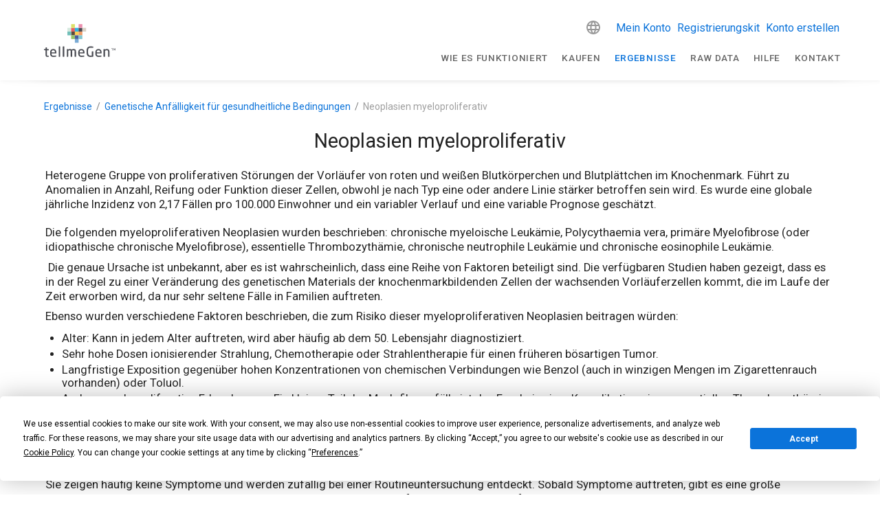

--- FILE ---
content_type: text/html; charset=utf-8
request_url: https://www.tellmegen.com/de/testergebnisse/dna-test-gesundheit/myeloproliferative-neoplasmen
body_size: 40660
content:
<!doctype html>
<html data-n-head-ssr lang="en" data-n-head="%7B%22lang%22:%7B%22ssr%22:%22en%22%7D%7D">
  <head >
    <meta data-n-head="ssr" charset="utf-8"><meta data-n-head="ssr" name="viewport" content="width=device-width, initial-scale=1"><meta data-n-head="ssr" name="format-detection" content="telephone=no"><meta data-n-head="ssr" data-hid="apple-mobile-web-app-title" name="apple-mobile-web-app-title" content="tellmeGen"><meta data-n-head="ssr" data-hid="og:title" name="og:title" property="og:title" content="tellmeGen"><meta data-n-head="ssr" data-hid="og:description" name="og:description" property="og:description" content="tellmeGen"><meta data-n-head="ssr" data-hid="og:site_name" name="og:site_name" property="og:site_name" content="tellmeGen"><meta data-n-head="ssr" data-hid="og:url" name="og:url" property="og:url" content="https://www.tellmegen.com"><meta data-n-head="ssr" data-hid="og:image" name="og:image" property="og:image" content="https://www.tellmegen.com/logo.png"><meta data-n-head="ssr" data-hid="og:type" name="og:type" property="og:type" content="website"><meta data-n-head="ssr" name="facebook-domain-verification" content="fw4vzzdqb5qx3bs7vv3r8vuhjycgc6"><meta data-n-head="ssr" name="p:domain_verify" content="f16b0074b441cdfcf1007986b2c5b438"><meta data-n-head="ssr" data-hid="charset" charset="utf-8"><meta data-n-head="ssr" data-hid="mobile-web-app-capable" name="mobile-web-app-capable" content="yes"><meta data-n-head="ssr" data-hid="description" name="description" content="description"><meta data-n-head="ssr" data-hid="robots" name="robots" content="index, follow"><title>title</title><link data-n-head="ssr" rel="icon" type="image/x-icon" href="/favicon.ico"><link data-n-head="ssr" data-hid="shortcut-icon" rel="shortcut icon" href="/_nuxt/icons/icon_64x64.e7b7f4.png"><link data-n-head="ssr" data-hid="apple-touch-icon" rel="apple-touch-icon" href="/_nuxt/icons/icon_512x512.e7b7f4.png" sizes="512x512"><link data-n-head="ssr" rel="manifest" href="/_nuxt/manifest.e4f8186c.json" data-hid="manifest"><link data-n-head="ssr" data-hid="i18n-alt-de" head="ssr" rel="alternate" href="https://www.tellmegen.com/de/testergebnisse/dna-test-gesundheit/myeloproliferative-neoplasmen" hreflang="de"><link data-n-head="ssr" data-hid="i18n-alt-sv" head="ssr" rel="alternate" href="https://www.tellmegen.com/sv/resultat/dna-test-sjukdomar/myeloproliferativa-neoplasier" hreflang="sv"><link data-n-head="ssr" data-hid="i18n-alt-ru" head="ssr" rel="alternate" href="https://www.tellmegen.com/ru/результаты/состояние-здоровья/миелопролиферативные-новообразования" hreflang="ru"><link data-n-head="ssr" data-hid="i18n-alt-fi" head="ssr" rel="alternate" href="https://www.tellmegen.com/fi/tulokset/geneettinen-alttius-sairauksille/myeloproliferatiiviset-kasvaimet" hreflang="fi"><link data-n-head="ssr" data-hid="i18n-alt-pt" head="ssr" rel="alternate" href="https://www.tellmegen.com/pt/resultados/test-adn-salud/neoplasias-mieloproliferativas" hreflang="pt"><link data-n-head="ssr" data-hid="i18n-alt-nb" head="ssr" rel="alternate" href="https://www.tellmegen.com/nb/resultater/dna-test-helse/myeloproliferative-neoplasmer" hreflang="nb"><link data-n-head="ssr" data-hid="i18n-alt-ja" head="ssr" rel="alternate" href="https://www.tellmegen.com/ja/結果/素因/骨髄増殖性腫瘍" hreflang="ja"><link data-n-head="ssr" data-hid="i18n-alt-en" head="ssr" rel="alternate" href="https://www.tellmegen.com/en/results/dna-health-testing/myeloproliferative-neoplasms" hreflang="en"><link data-n-head="ssr" data-hid="i18n-alt-it" head="ssr" rel="alternate" href="https://www.tellmegen.com/it/risultati/test-dna-malattie/neoplasie-mieloproliferative" hreflang="it"><link data-n-head="ssr" data-hid="i18n-alt-pl" head="ssr" rel="alternate" href="https://www.tellmegen.com/pl/wyniki/badania-genetyczne-choroby/nowotwory-mieloproliferacyjne" hreflang="pl"><link data-n-head="ssr" data-hid="i18n-alt-fr" head="ssr" rel="alternate" href="https://www.tellmegen.com/fr/resultats/test-genetique-maladie/neoplasmes-myeloproliferatifs" hreflang="fr"><link data-n-head="ssr" data-hid="i18n-alt-nl" head="ssr" rel="alternate" href="https://www.tellmegen.com/nl/resultaten/dna-test-gezondheid/myeloproliferatieve-neoplasmen" hreflang="nl"><link data-n-head="ssr" data-hid="i18n-alt-es" head="ssr" rel="alternate" href="https://www.tellmegen.com/resultados/test-adn-salud/neoplasias-mieloproliferativas" hreflang="es"><link data-n-head="ssr" data-hid="i18n-xd" head="ssr" rel="alternate1" href="https://www.tellmegen.com/resultados/test-adn-salud/neoplasias-mieloproliferativas" hreflang="x-default"><link data-n-head="ssr" data-hid="robots" name="robots" content="index, follow"><link data-n-head="ssr" data-hid="i18n-can" rel="canonical" href="https://www.tellmegen.com/de/testergebnisse/dna-test-gesundheit/myeloproliferative-neoplasmen"><style data-n-head="vuetify" type="text/css" id="vuetify-theme-stylesheet" nonce="undefined">:root {
  --v-anchor-base: #0b73da;
  --v-primary-base: #0b73da;
  --v-primary-lighten5: #c7f9ff;
  --v-primary-lighten4: #a8ddff;
  --v-primary-lighten3: #89c1ff;
  --v-primary-lighten2: #68a6ff;
  --v-primary-lighten1: #458cf7;
  --v-primary-darken1: #005bbe;
  --v-primary-darken2: #0044a2;
  --v-primary-darken3: #002f87;
  --v-primary-darken4: #001c6d;
  --v-secondary-base: #667f99;
  --v-secondary-lighten5: #eeffff;
  --v-secondary-lighten4: #d2ebff;
  --v-secondary-lighten3: #b6cfec;
  --v-secondary-lighten2: #9ab4cf;
  --v-secondary-lighten1: #8099b4;
  --v-secondary-darken1: #4d667f;
  --v-secondary-darken2: #354e66;
  --v-secondary-darken3: #1c374e;
  --v-secondary-darken4: #022237;
  --v-accent-base: #e40668;
  --v-accent-lighten5: #ffb9ed;
  --v-accent-lighten4: #ff9bd1;
  --v-accent-lighten3: #ff7db5;
  --v-accent-lighten2: #ff5e9b;
  --v-accent-lighten1: #ff3d81;
  --v-accent-darken1: #c40050;
  --v-accent-darken2: #a5003a;
  --v-accent-darken3: #860025;
  --v-accent-darken4: #680010;
  --v-error-base: #dd2c00;
  --v-error-lighten5: #ffc187;
  --v-error-lighten4: #ffa46c;
  --v-error-lighten3: #ff8753;
  --v-error-lighten2: #ff6a39;
  --v-error-lighten1: #fe4d1f;
  --v-error-darken1: #bc0000;
  --v-error-darken2: #9d0000;
  --v-error-darken3: #7f0000;
  --v-error-darken4: #630000;
  --v-info-base: #26a69a;
  --v-info-lighten5: #c3ffff;
  --v-info-lighten4: #a5ffff;
  --v-info-lighten3: #87fbed;
  --v-info-lighten2: #6aded0;
  --v-info-lighten1: #4bc2b5;
  --v-info-darken1: #008b80;
  --v-info-darken2: #007167;
  --v-info-darken3: #00584f;
  --v-info-darken4: #004038;
  --v-success-base: #00e676;
  --v-success-lighten5: #ceffff;
  --v-success-lighten4: #afffe4;
  --v-success-lighten3: #8fffc8;
  --v-success-lighten2: #6dffac;
  --v-success-lighten1: #47ff91;
  --v-success-darken1: #00c95c;
  --v-success-darken2: #00ad43;
  --v-success-darken3: #009129;
  --v-success-darken4: #00760d;
  --v-warning-base: #ffc107;
  --v-warning-lighten5: #ffffae;
  --v-warning-lighten4: #ffff91;
  --v-warning-lighten3: #ffff74;
  --v-warning-lighten2: #fff956;
  --v-warning-lighten1: #ffdd37;
  --v-warning-darken1: #e0a600;
  --v-warning-darken2: #c18c00;
  --v-warning-darken3: #a27300;
  --v-warning-darken4: #855a00;
}

.v-application a { color: var(--v-anchor-base); }
.v-application .primary {
  background-color: var(--v-primary-base) !important;
  border-color: var(--v-primary-base) !important;
}
.v-application .primary--text {
  color: var(--v-primary-base) !important;
  caret-color: var(--v-primary-base) !important;
}
.v-application .primary.lighten-5 {
  background-color: var(--v-primary-lighten5) !important;
  border-color: var(--v-primary-lighten5) !important;
}
.v-application .primary--text.text--lighten-5 {
  color: var(--v-primary-lighten5) !important;
  caret-color: var(--v-primary-lighten5) !important;
}
.v-application .primary.lighten-4 {
  background-color: var(--v-primary-lighten4) !important;
  border-color: var(--v-primary-lighten4) !important;
}
.v-application .primary--text.text--lighten-4 {
  color: var(--v-primary-lighten4) !important;
  caret-color: var(--v-primary-lighten4) !important;
}
.v-application .primary.lighten-3 {
  background-color: var(--v-primary-lighten3) !important;
  border-color: var(--v-primary-lighten3) !important;
}
.v-application .primary--text.text--lighten-3 {
  color: var(--v-primary-lighten3) !important;
  caret-color: var(--v-primary-lighten3) !important;
}
.v-application .primary.lighten-2 {
  background-color: var(--v-primary-lighten2) !important;
  border-color: var(--v-primary-lighten2) !important;
}
.v-application .primary--text.text--lighten-2 {
  color: var(--v-primary-lighten2) !important;
  caret-color: var(--v-primary-lighten2) !important;
}
.v-application .primary.lighten-1 {
  background-color: var(--v-primary-lighten1) !important;
  border-color: var(--v-primary-lighten1) !important;
}
.v-application .primary--text.text--lighten-1 {
  color: var(--v-primary-lighten1) !important;
  caret-color: var(--v-primary-lighten1) !important;
}
.v-application .primary.darken-1 {
  background-color: var(--v-primary-darken1) !important;
  border-color: var(--v-primary-darken1) !important;
}
.v-application .primary--text.text--darken-1 {
  color: var(--v-primary-darken1) !important;
  caret-color: var(--v-primary-darken1) !important;
}
.v-application .primary.darken-2 {
  background-color: var(--v-primary-darken2) !important;
  border-color: var(--v-primary-darken2) !important;
}
.v-application .primary--text.text--darken-2 {
  color: var(--v-primary-darken2) !important;
  caret-color: var(--v-primary-darken2) !important;
}
.v-application .primary.darken-3 {
  background-color: var(--v-primary-darken3) !important;
  border-color: var(--v-primary-darken3) !important;
}
.v-application .primary--text.text--darken-3 {
  color: var(--v-primary-darken3) !important;
  caret-color: var(--v-primary-darken3) !important;
}
.v-application .primary.darken-4 {
  background-color: var(--v-primary-darken4) !important;
  border-color: var(--v-primary-darken4) !important;
}
.v-application .primary--text.text--darken-4 {
  color: var(--v-primary-darken4) !important;
  caret-color: var(--v-primary-darken4) !important;
}
.v-application .secondary {
  background-color: var(--v-secondary-base) !important;
  border-color: var(--v-secondary-base) !important;
}
.v-application .secondary--text {
  color: var(--v-secondary-base) !important;
  caret-color: var(--v-secondary-base) !important;
}
.v-application .secondary.lighten-5 {
  background-color: var(--v-secondary-lighten5) !important;
  border-color: var(--v-secondary-lighten5) !important;
}
.v-application .secondary--text.text--lighten-5 {
  color: var(--v-secondary-lighten5) !important;
  caret-color: var(--v-secondary-lighten5) !important;
}
.v-application .secondary.lighten-4 {
  background-color: var(--v-secondary-lighten4) !important;
  border-color: var(--v-secondary-lighten4) !important;
}
.v-application .secondary--text.text--lighten-4 {
  color: var(--v-secondary-lighten4) !important;
  caret-color: var(--v-secondary-lighten4) !important;
}
.v-application .secondary.lighten-3 {
  background-color: var(--v-secondary-lighten3) !important;
  border-color: var(--v-secondary-lighten3) !important;
}
.v-application .secondary--text.text--lighten-3 {
  color: var(--v-secondary-lighten3) !important;
  caret-color: var(--v-secondary-lighten3) !important;
}
.v-application .secondary.lighten-2 {
  background-color: var(--v-secondary-lighten2) !important;
  border-color: var(--v-secondary-lighten2) !important;
}
.v-application .secondary--text.text--lighten-2 {
  color: var(--v-secondary-lighten2) !important;
  caret-color: var(--v-secondary-lighten2) !important;
}
.v-application .secondary.lighten-1 {
  background-color: var(--v-secondary-lighten1) !important;
  border-color: var(--v-secondary-lighten1) !important;
}
.v-application .secondary--text.text--lighten-1 {
  color: var(--v-secondary-lighten1) !important;
  caret-color: var(--v-secondary-lighten1) !important;
}
.v-application .secondary.darken-1 {
  background-color: var(--v-secondary-darken1) !important;
  border-color: var(--v-secondary-darken1) !important;
}
.v-application .secondary--text.text--darken-1 {
  color: var(--v-secondary-darken1) !important;
  caret-color: var(--v-secondary-darken1) !important;
}
.v-application .secondary.darken-2 {
  background-color: var(--v-secondary-darken2) !important;
  border-color: var(--v-secondary-darken2) !important;
}
.v-application .secondary--text.text--darken-2 {
  color: var(--v-secondary-darken2) !important;
  caret-color: var(--v-secondary-darken2) !important;
}
.v-application .secondary.darken-3 {
  background-color: var(--v-secondary-darken3) !important;
  border-color: var(--v-secondary-darken3) !important;
}
.v-application .secondary--text.text--darken-3 {
  color: var(--v-secondary-darken3) !important;
  caret-color: var(--v-secondary-darken3) !important;
}
.v-application .secondary.darken-4 {
  background-color: var(--v-secondary-darken4) !important;
  border-color: var(--v-secondary-darken4) !important;
}
.v-application .secondary--text.text--darken-4 {
  color: var(--v-secondary-darken4) !important;
  caret-color: var(--v-secondary-darken4) !important;
}
.v-application .accent {
  background-color: var(--v-accent-base) !important;
  border-color: var(--v-accent-base) !important;
}
.v-application .accent--text {
  color: var(--v-accent-base) !important;
  caret-color: var(--v-accent-base) !important;
}
.v-application .accent.lighten-5 {
  background-color: var(--v-accent-lighten5) !important;
  border-color: var(--v-accent-lighten5) !important;
}
.v-application .accent--text.text--lighten-5 {
  color: var(--v-accent-lighten5) !important;
  caret-color: var(--v-accent-lighten5) !important;
}
.v-application .accent.lighten-4 {
  background-color: var(--v-accent-lighten4) !important;
  border-color: var(--v-accent-lighten4) !important;
}
.v-application .accent--text.text--lighten-4 {
  color: var(--v-accent-lighten4) !important;
  caret-color: var(--v-accent-lighten4) !important;
}
.v-application .accent.lighten-3 {
  background-color: var(--v-accent-lighten3) !important;
  border-color: var(--v-accent-lighten3) !important;
}
.v-application .accent--text.text--lighten-3 {
  color: var(--v-accent-lighten3) !important;
  caret-color: var(--v-accent-lighten3) !important;
}
.v-application .accent.lighten-2 {
  background-color: var(--v-accent-lighten2) !important;
  border-color: var(--v-accent-lighten2) !important;
}
.v-application .accent--text.text--lighten-2 {
  color: var(--v-accent-lighten2) !important;
  caret-color: var(--v-accent-lighten2) !important;
}
.v-application .accent.lighten-1 {
  background-color: var(--v-accent-lighten1) !important;
  border-color: var(--v-accent-lighten1) !important;
}
.v-application .accent--text.text--lighten-1 {
  color: var(--v-accent-lighten1) !important;
  caret-color: var(--v-accent-lighten1) !important;
}
.v-application .accent.darken-1 {
  background-color: var(--v-accent-darken1) !important;
  border-color: var(--v-accent-darken1) !important;
}
.v-application .accent--text.text--darken-1 {
  color: var(--v-accent-darken1) !important;
  caret-color: var(--v-accent-darken1) !important;
}
.v-application .accent.darken-2 {
  background-color: var(--v-accent-darken2) !important;
  border-color: var(--v-accent-darken2) !important;
}
.v-application .accent--text.text--darken-2 {
  color: var(--v-accent-darken2) !important;
  caret-color: var(--v-accent-darken2) !important;
}
.v-application .accent.darken-3 {
  background-color: var(--v-accent-darken3) !important;
  border-color: var(--v-accent-darken3) !important;
}
.v-application .accent--text.text--darken-3 {
  color: var(--v-accent-darken3) !important;
  caret-color: var(--v-accent-darken3) !important;
}
.v-application .accent.darken-4 {
  background-color: var(--v-accent-darken4) !important;
  border-color: var(--v-accent-darken4) !important;
}
.v-application .accent--text.text--darken-4 {
  color: var(--v-accent-darken4) !important;
  caret-color: var(--v-accent-darken4) !important;
}
.v-application .error {
  background-color: var(--v-error-base) !important;
  border-color: var(--v-error-base) !important;
}
.v-application .error--text {
  color: var(--v-error-base) !important;
  caret-color: var(--v-error-base) !important;
}
.v-application .error.lighten-5 {
  background-color: var(--v-error-lighten5) !important;
  border-color: var(--v-error-lighten5) !important;
}
.v-application .error--text.text--lighten-5 {
  color: var(--v-error-lighten5) !important;
  caret-color: var(--v-error-lighten5) !important;
}
.v-application .error.lighten-4 {
  background-color: var(--v-error-lighten4) !important;
  border-color: var(--v-error-lighten4) !important;
}
.v-application .error--text.text--lighten-4 {
  color: var(--v-error-lighten4) !important;
  caret-color: var(--v-error-lighten4) !important;
}
.v-application .error.lighten-3 {
  background-color: var(--v-error-lighten3) !important;
  border-color: var(--v-error-lighten3) !important;
}
.v-application .error--text.text--lighten-3 {
  color: var(--v-error-lighten3) !important;
  caret-color: var(--v-error-lighten3) !important;
}
.v-application .error.lighten-2 {
  background-color: var(--v-error-lighten2) !important;
  border-color: var(--v-error-lighten2) !important;
}
.v-application .error--text.text--lighten-2 {
  color: var(--v-error-lighten2) !important;
  caret-color: var(--v-error-lighten2) !important;
}
.v-application .error.lighten-1 {
  background-color: var(--v-error-lighten1) !important;
  border-color: var(--v-error-lighten1) !important;
}
.v-application .error--text.text--lighten-1 {
  color: var(--v-error-lighten1) !important;
  caret-color: var(--v-error-lighten1) !important;
}
.v-application .error.darken-1 {
  background-color: var(--v-error-darken1) !important;
  border-color: var(--v-error-darken1) !important;
}
.v-application .error--text.text--darken-1 {
  color: var(--v-error-darken1) !important;
  caret-color: var(--v-error-darken1) !important;
}
.v-application .error.darken-2 {
  background-color: var(--v-error-darken2) !important;
  border-color: var(--v-error-darken2) !important;
}
.v-application .error--text.text--darken-2 {
  color: var(--v-error-darken2) !important;
  caret-color: var(--v-error-darken2) !important;
}
.v-application .error.darken-3 {
  background-color: var(--v-error-darken3) !important;
  border-color: var(--v-error-darken3) !important;
}
.v-application .error--text.text--darken-3 {
  color: var(--v-error-darken3) !important;
  caret-color: var(--v-error-darken3) !important;
}
.v-application .error.darken-4 {
  background-color: var(--v-error-darken4) !important;
  border-color: var(--v-error-darken4) !important;
}
.v-application .error--text.text--darken-4 {
  color: var(--v-error-darken4) !important;
  caret-color: var(--v-error-darken4) !important;
}
.v-application .info {
  background-color: var(--v-info-base) !important;
  border-color: var(--v-info-base) !important;
}
.v-application .info--text {
  color: var(--v-info-base) !important;
  caret-color: var(--v-info-base) !important;
}
.v-application .info.lighten-5 {
  background-color: var(--v-info-lighten5) !important;
  border-color: var(--v-info-lighten5) !important;
}
.v-application .info--text.text--lighten-5 {
  color: var(--v-info-lighten5) !important;
  caret-color: var(--v-info-lighten5) !important;
}
.v-application .info.lighten-4 {
  background-color: var(--v-info-lighten4) !important;
  border-color: var(--v-info-lighten4) !important;
}
.v-application .info--text.text--lighten-4 {
  color: var(--v-info-lighten4) !important;
  caret-color: var(--v-info-lighten4) !important;
}
.v-application .info.lighten-3 {
  background-color: var(--v-info-lighten3) !important;
  border-color: var(--v-info-lighten3) !important;
}
.v-application .info--text.text--lighten-3 {
  color: var(--v-info-lighten3) !important;
  caret-color: var(--v-info-lighten3) !important;
}
.v-application .info.lighten-2 {
  background-color: var(--v-info-lighten2) !important;
  border-color: var(--v-info-lighten2) !important;
}
.v-application .info--text.text--lighten-2 {
  color: var(--v-info-lighten2) !important;
  caret-color: var(--v-info-lighten2) !important;
}
.v-application .info.lighten-1 {
  background-color: var(--v-info-lighten1) !important;
  border-color: var(--v-info-lighten1) !important;
}
.v-application .info--text.text--lighten-1 {
  color: var(--v-info-lighten1) !important;
  caret-color: var(--v-info-lighten1) !important;
}
.v-application .info.darken-1 {
  background-color: var(--v-info-darken1) !important;
  border-color: var(--v-info-darken1) !important;
}
.v-application .info--text.text--darken-1 {
  color: var(--v-info-darken1) !important;
  caret-color: var(--v-info-darken1) !important;
}
.v-application .info.darken-2 {
  background-color: var(--v-info-darken2) !important;
  border-color: var(--v-info-darken2) !important;
}
.v-application .info--text.text--darken-2 {
  color: var(--v-info-darken2) !important;
  caret-color: var(--v-info-darken2) !important;
}
.v-application .info.darken-3 {
  background-color: var(--v-info-darken3) !important;
  border-color: var(--v-info-darken3) !important;
}
.v-application .info--text.text--darken-3 {
  color: var(--v-info-darken3) !important;
  caret-color: var(--v-info-darken3) !important;
}
.v-application .info.darken-4 {
  background-color: var(--v-info-darken4) !important;
  border-color: var(--v-info-darken4) !important;
}
.v-application .info--text.text--darken-4 {
  color: var(--v-info-darken4) !important;
  caret-color: var(--v-info-darken4) !important;
}
.v-application .success {
  background-color: var(--v-success-base) !important;
  border-color: var(--v-success-base) !important;
}
.v-application .success--text {
  color: var(--v-success-base) !important;
  caret-color: var(--v-success-base) !important;
}
.v-application .success.lighten-5 {
  background-color: var(--v-success-lighten5) !important;
  border-color: var(--v-success-lighten5) !important;
}
.v-application .success--text.text--lighten-5 {
  color: var(--v-success-lighten5) !important;
  caret-color: var(--v-success-lighten5) !important;
}
.v-application .success.lighten-4 {
  background-color: var(--v-success-lighten4) !important;
  border-color: var(--v-success-lighten4) !important;
}
.v-application .success--text.text--lighten-4 {
  color: var(--v-success-lighten4) !important;
  caret-color: var(--v-success-lighten4) !important;
}
.v-application .success.lighten-3 {
  background-color: var(--v-success-lighten3) !important;
  border-color: var(--v-success-lighten3) !important;
}
.v-application .success--text.text--lighten-3 {
  color: var(--v-success-lighten3) !important;
  caret-color: var(--v-success-lighten3) !important;
}
.v-application .success.lighten-2 {
  background-color: var(--v-success-lighten2) !important;
  border-color: var(--v-success-lighten2) !important;
}
.v-application .success--text.text--lighten-2 {
  color: var(--v-success-lighten2) !important;
  caret-color: var(--v-success-lighten2) !important;
}
.v-application .success.lighten-1 {
  background-color: var(--v-success-lighten1) !important;
  border-color: var(--v-success-lighten1) !important;
}
.v-application .success--text.text--lighten-1 {
  color: var(--v-success-lighten1) !important;
  caret-color: var(--v-success-lighten1) !important;
}
.v-application .success.darken-1 {
  background-color: var(--v-success-darken1) !important;
  border-color: var(--v-success-darken1) !important;
}
.v-application .success--text.text--darken-1 {
  color: var(--v-success-darken1) !important;
  caret-color: var(--v-success-darken1) !important;
}
.v-application .success.darken-2 {
  background-color: var(--v-success-darken2) !important;
  border-color: var(--v-success-darken2) !important;
}
.v-application .success--text.text--darken-2 {
  color: var(--v-success-darken2) !important;
  caret-color: var(--v-success-darken2) !important;
}
.v-application .success.darken-3 {
  background-color: var(--v-success-darken3) !important;
  border-color: var(--v-success-darken3) !important;
}
.v-application .success--text.text--darken-3 {
  color: var(--v-success-darken3) !important;
  caret-color: var(--v-success-darken3) !important;
}
.v-application .success.darken-4 {
  background-color: var(--v-success-darken4) !important;
  border-color: var(--v-success-darken4) !important;
}
.v-application .success--text.text--darken-4 {
  color: var(--v-success-darken4) !important;
  caret-color: var(--v-success-darken4) !important;
}
.v-application .warning {
  background-color: var(--v-warning-base) !important;
  border-color: var(--v-warning-base) !important;
}
.v-application .warning--text {
  color: var(--v-warning-base) !important;
  caret-color: var(--v-warning-base) !important;
}
.v-application .warning.lighten-5 {
  background-color: var(--v-warning-lighten5) !important;
  border-color: var(--v-warning-lighten5) !important;
}
.v-application .warning--text.text--lighten-5 {
  color: var(--v-warning-lighten5) !important;
  caret-color: var(--v-warning-lighten5) !important;
}
.v-application .warning.lighten-4 {
  background-color: var(--v-warning-lighten4) !important;
  border-color: var(--v-warning-lighten4) !important;
}
.v-application .warning--text.text--lighten-4 {
  color: var(--v-warning-lighten4) !important;
  caret-color: var(--v-warning-lighten4) !important;
}
.v-application .warning.lighten-3 {
  background-color: var(--v-warning-lighten3) !important;
  border-color: var(--v-warning-lighten3) !important;
}
.v-application .warning--text.text--lighten-3 {
  color: var(--v-warning-lighten3) !important;
  caret-color: var(--v-warning-lighten3) !important;
}
.v-application .warning.lighten-2 {
  background-color: var(--v-warning-lighten2) !important;
  border-color: var(--v-warning-lighten2) !important;
}
.v-application .warning--text.text--lighten-2 {
  color: var(--v-warning-lighten2) !important;
  caret-color: var(--v-warning-lighten2) !important;
}
.v-application .warning.lighten-1 {
  background-color: var(--v-warning-lighten1) !important;
  border-color: var(--v-warning-lighten1) !important;
}
.v-application .warning--text.text--lighten-1 {
  color: var(--v-warning-lighten1) !important;
  caret-color: var(--v-warning-lighten1) !important;
}
.v-application .warning.darken-1 {
  background-color: var(--v-warning-darken1) !important;
  border-color: var(--v-warning-darken1) !important;
}
.v-application .warning--text.text--darken-1 {
  color: var(--v-warning-darken1) !important;
  caret-color: var(--v-warning-darken1) !important;
}
.v-application .warning.darken-2 {
  background-color: var(--v-warning-darken2) !important;
  border-color: var(--v-warning-darken2) !important;
}
.v-application .warning--text.text--darken-2 {
  color: var(--v-warning-darken2) !important;
  caret-color: var(--v-warning-darken2) !important;
}
.v-application .warning.darken-3 {
  background-color: var(--v-warning-darken3) !important;
  border-color: var(--v-warning-darken3) !important;
}
.v-application .warning--text.text--darken-3 {
  color: var(--v-warning-darken3) !important;
  caret-color: var(--v-warning-darken3) !important;
}
.v-application .warning.darken-4 {
  background-color: var(--v-warning-darken4) !important;
  border-color: var(--v-warning-darken4) !important;
}
.v-application .warning--text.text--darken-4 {
  color: var(--v-warning-darken4) !important;
  caret-color: var(--v-warning-darken4) !important;
}</style><script data-n-head="ssr" type="text/javascript" src="https://app.termly.io/resource-blocker/8d21808c-c083-41e6-80c1-fc1dc45654b4?autoBlock=on"></script><script data-n-head="ssr" type="text/javascript" chat="true" id="867866" src="https://eu.fw-cdn.com/12906606/867866.js"></script><script data-n-head="ssr" data-hid="gtm-script">if(!window._gtm_init){window._gtm_init=1;(function(w,n,d,m,e,p){w[d]=(w[d]==1||n[d]=='yes'||n[d]==1||n[m]==1||(w[e]&&w[e][p]&&w[e][p]()))?1:0})(window,navigator,'doNotTrack','msDoNotTrack','external','msTrackingProtectionEnabled');(function(w,d,s,l,x,y){w[x]={};w._gtm_inject=function(i){if(w.doNotTrack||w[x][i])return;w[x][i]=1;w[l]=w[l]||[];w[l].push({'gtm.start':new Date().getTime(),event:'gtm.js'});var f=d.getElementsByTagName(s)[0],j=d.createElement(s);j.async=true;j.src='https://www.googletagmanager.com/gtm.js?id='+i;f.parentNode.insertBefore(j,f);};w[y]('GTM-W5HZHGS')})(window,document,'script','dataLayer','_gtm_ids','_gtm_inject')}</script><link rel="preload" href="/_nuxt/4a04797.js" as="script"><link rel="preload" href="/_nuxt/5c98fa3.js" as="script"><link rel="preload" href="/_nuxt/css/b3ea1ea.css" as="style"><link rel="preload" href="/_nuxt/b0c3b39.js" as="script"><link rel="preload" href="/_nuxt/css/af212a9.css" as="style"><link rel="preload" href="/_nuxt/557d7ef.js" as="script"><link rel="preload" href="/_nuxt/css/1b0c69e.css" as="style"><link rel="preload" href="/_nuxt/01b6d91.js" as="script"><link rel="preload" href="/_nuxt/8360b48.js" as="script"><link rel="stylesheet" href="/_nuxt/css/b3ea1ea.css"><link rel="stylesheet" href="/_nuxt/css/af212a9.css"><link rel="stylesheet" href="/_nuxt/css/1b0c69e.css">
  </head>
  <body >
    <noscript data-n-head="ssr" data-hid="gtm-noscript" data-pbody="true"><iframe src="https://www.googletagmanager.com/ns.html?id=GTM-W5HZHGS&" height="0" width="0" style="display:none;visibility:hidden" title="gtm"></iframe></noscript><div data-server-rendered="true" id="__nuxt"><!----><div id="__layout"><div data-app="true" id="app" class="v-application v-application--is-ltr theme--light"><div class="v-application--wrap"><!----> <div class="v-sheet theme--light"><header class="white v-sheet theme--light v-toolbar v-app-bar v-app-bar--fixed" style="max-height:117px;height:56px;margin-top:0px;transform:translateY(0px);left:0px;right:0px;"><div class="v-toolbar__content" style="height:56px;"><div class="container px-0"><div class="row mx-0 align-center justify-space-between"><div class="d-flex flex-grow-1 justify-space-between align-center col-lg-3 col-auto"><span title="Anfang" class="tmg-u-cursor--pointer"><svg xmlns="http://www.w3.org/2000/svg" viewBox="0 0 440.37 202.28" width="104" height="48" class="logo my-0 mx-1 py-0"><path fill="#494b52" d="M421,162.16h-2.21V151.72h-3.95v-2h10.11v2H421v10.44Z"></path> <path fill="#494b52" d="M434.24,159.1h-.08l-3.89-5.84v8.91h-2.15V149.7h2.33l3.8,5.89L438,149.7h2.34v12.47h-2.19v-8.94Z"></path> <path fill="#494b52" d="M21.91,202.28c-7.67,0-12.11-1.95-12.11-11.94V161.41l-7.65-.87A2.14,2.14,0,0,1,0,158.41v-2.29A2.11,2.11,0,0,1,2.23,154H9.81v-7.66a2.34,2.34,0,0,1,2-2.3l4.76-.69a2,2,0,0,1,1.88,2V154H27a2.31,2.31,0,0,1,2.31,2.31v2.87A2.31,2.31,0,0,1,27,161.46H18.48v28.86c0,4.34,1,4.7,3.94,4.7h4.73c2,0,2.39,1,2.39,1.8v3c0,.79-.35,1.79-2,2.05A40.19,40.19,0,0,1,21.91,202.28Z"></path> <path fill="#494b52" d="M57.43,202.28c-7.39,0-19.8-2.72-19.8-20.89v-7.6C37.63,161,44.87,153.4,57,153.4s19.2,7.43,19.2,20.39v4.56A2.23,2.23,0,0,1,74,180.83H46.3v.57c0,9.22,3.33,13.15,11.12,13.15a115.74,115.74,0,0,0,14.94-.92h.51a1.79,1.79,0,0,1,2,1.8v2.87a2.29,2.29,0,0,1-2.19,2.55A77.82,77.82,0,0,1,57.43,202.28ZM46.31,173.92H67.46v-.14c0-8.86-3.12-12.64-10.45-12.64s-10.7,4.14-10.7,12.64Z"></path> <path fill="#494b52" d="M97.14,201.68H92.75a2.23,2.23,0,0,1-2.14-2.31V139.14a2.16,2.16,0,0,1,2.14-2.23h4.39a2.16,2.16,0,0,1,2.14,2.23v60.23A2.2,2.2,0,0,1,97.14,201.68Z"></path> <path fill="#494b52" d="M122.41,201.68H118a2.23,2.23,0,0,1-2.14-2.31V139.14a2.16,2.16,0,0,1,2.14-2.23h4.4a2.16,2.16,0,0,1,2.14,2.23v60.23A2.24,2.24,0,0,1,122.41,201.68Z"></path> <path fill="#494b52" d="M195.15,201.68h-4.06a2.32,2.32,0,0,1-2.31-2.31V169.46c0-7.46-3.78-8.42-7.07-8.42a27.5,27.5,0,0,0-9.15,2,26.83,26.83,0,0,1,.64,6.21v30.07a2.21,2.21,0,0,1-2.14,2.31h-4.48a2.14,2.14,0,0,1-2.05-2.31V169.3c0-7-1.9-8.25-5.89-8.25-3.08,0-6.93,1.7-9.69,3.06v35.26a2.21,2.21,0,0,1-2.14,2.31h-4.48a2.14,2.14,0,0,1-2.05-2.31V156.29A2.25,2.25,0,0,1,142.5,154h4.22a2.24,2.24,0,0,1,2.23,2.31v.51a23.42,23.42,0,0,1,11.71-3.5c3.73,0,6.48,1.06,8.6,3.33a34.26,34.26,0,0,1,13.87-3.33c6.53,0,14.3,2.8,14.3,16.16v29.91A2.27,2.27,0,0,1,195.15,201.68Z"></path> <path fill="#494b52" d="M230.63,202.28c-7.4,0-19.8-2.72-19.8-20.89v-7.6c0-12.77,7.24-20.39,19.37-20.39s19.2,7.43,19.2,20.39v4.56a2.23,2.23,0,0,1-2.22,2.48H219.5v.57c0,9.22,3.33,13.15,11.13,13.15a115.74,115.74,0,0,0,14.94-.92h.51a1.81,1.81,0,0,1,2,1.8v2.87a2.29,2.29,0,0,1-2.19,2.55A78,78,0,0,1,230.63,202.28Zm-11.12-28.36h21.15v-.14c0-8.86-3.12-12.64-10.45-12.64s-10.7,4.14-10.7,12.64Z"></path> <path fill="#494b52" d="M284.62,202.28c-10.88,0-22.5-7.06-22.5-26.89V164.07c0-24.34,16.27-27,23.26-27a99.21,99.21,0,0,1,16.15,1.19c1.22.14,2,.84,2,1.88v4.23c0,.55-.23,1.46-1.72,1.46h-.34c-5.33-.45-9.21-.59-16.05-.59-9.51,0-14.33,6.33-14.33,18.81V175.4c0,12.13,4.82,18.81,13.57,18.81,4.67,0,7.89-.28,10-.46V170.16a2.18,2.18,0,0,1,2.14-2.31h4.56a2.3,2.3,0,0,1,2.23,2.31v28.39a2.44,2.44,0,0,1-2,2.47A100.14,100.14,0,0,1,284.62,202.28Z"></path> <path fill="#494b52" d="M336,202.28c-7.39,0-19.8-2.72-19.8-20.89v-7.6c0-12.77,7.24-20.39,19.37-20.39s19.2,7.43,19.2,20.39v4.56a2.23,2.23,0,0,1-2.22,2.48H324.82v.57c0,9.22,3.33,13.15,11.12,13.15a116,116,0,0,0,14.95-.92h.51a1.81,1.81,0,0,1,2,1.8v2.87a2.29,2.29,0,0,1-2.19,2.55A78.07,78.07,0,0,1,336,202.28Zm-11.13-28.36H346v-.14c0-8.86-3.12-12.64-10.45-12.64s-10.7,4.14-10.7,12.64Z"></path> <path fill="#494b52" d="M401.13,201.68h-4.05a2.31,2.31,0,0,1-2.31-2.31V171.58c0-8.81-3.18-10.53-8.67-10.53-3,0-6.65,1-10.79,3.06v35.26a2.37,2.37,0,0,1-2.31,2.31h-4.14a2.3,2.3,0,0,1-2.22-2.31V156.29a2.25,2.25,0,0,1,2.22-2.31h4.22a2.24,2.24,0,0,1,2.23,2.31v.56a25.18,25.18,0,0,1,12.81-3.46c10.16,0,15.32,6.12,15.32,18.19v27.79A2.32,2.32,0,0,1,401.13,201.68Z"></path> <rect fill="#d5e9df" x="144.21" y="23" width="23.01" height="23"></rect> <rect fill="#e55e62" x="167.22" y="23" width="22.99" height="23"></rect> <rect fill="#5c493c" x="167.22" y="46" width="22.99" height="23"></rect> <rect fill="#71bfb9" x="144.21" y="46" width="23.01" height="23"></rect> <rect fill="#98c368" x="167.22" y="69.01" width="22.99" height="23"></rect> <rect fill="#fbce59" x="190.21" y="46" width="23.01" height="23"></rect> <rect fill="#ef9b66" x="213.22" y="46" width="23.01" height="23"></rect> <rect fill="#4b5c9f" x="190.21" y="69.01" width="23.01" height="23"></rect> <rect fill="#82c7cf" x="213.22" y="69.01" width="23.01" height="23"></rect> <rect fill="#79aad4" x="190.21" y="92.01" width="23.01" height="23"></rect> <rect fill="#2fb6e3" x="190.21" y="23" width="23.01" height="23"></rect> <rect fill="#474a52" x="213.22" y="23" width="23.01" height="23"></rect> <rect fill="#eb8fad" x="213.22" width="23.01" height="23"></rect> <rect fill="#d9d1c4" x="236.23" y="23" width="22.99" height="23"></rect> <rect fill="#dce169" x="167.22" width="22.99" height="23"></rect></svg></span> <button type="button" class="v-app-bar__nav-icon tmg-header__appbar v-btn v-btn--icon v-btn--round theme--light v-size--default"><span class="v-btn__content"><i aria-hidden="true" class="v-icon notranslate mdi mdi-menu theme--light"></i></span></button></div> <div class="tmg-header__col--desktop px-0 col col-auto"><div class="row ma-0 mb-1 justify-end"><div class="text-right pa-0 mr-n05 col col-auto"><div class="tmg-u__hidden-lock"><div class="v-menu"><button type="button" title="Sprache" role="button" aria-haspopup="true" aria-expanded="false" class="tmg-lang__btn--mobile v-btn v-btn--text theme--light v-size--default"><span class="v-btn__content"><i aria-hidden="true" class="v-icon notranslate mdi mdi-web theme--light"></i></span></button><div role="menu" class="v-menu__content theme--light " style="max-height:auto;min-width:0px;max-width:auto;top:12px;left:12px;transform-origin:top left;z-index:0;display:none;"> <section class="tmg-lang__menu"></section> <div class="v-list tmg-lang__list v-sheet theme--light"></div></div></div></div></div> <div class="d-flex align-center pa-0 pr-2 col col-auto"><div class="v-sheet theme--light"><a href="https://genportal.tellmegen.eu/init?lang=de" class="ml-2 item__link">
                  Mein Konto
                </a> <a href="https://genportal.tellmegen.eu/welcome?lang=de" class="item__link">
                  Registrierungskit
                </a> <a href="https://genportal.tellmegen.eu/registryaccount/USER?lang=de" class="item__link">
                  Konto erstellen
                </a></div></div></div> <div class="row tmg-header__row--desktop ma-0 pt-0 align-end justify-end"><div class="pa-0 col col-auto"><a href="https://www.tellmegen.com/de/wie-funktioniert-es" class="menu__link">
                Wie es funktioniert
              </a></div><div class="pa-0 col col-auto"><a href="https://shop.tellmegen.com/de/" class="menu__link">
                Kaufen
              </a></div><div class="pa-0 col col-auto"><a href="https://www.tellmegen.com/de/testergebnisse" class="menu__link nuxt-link-exact-active nuxt-link-active">
                Ergebnisse
              </a></div><div class="pa-0 col col-auto"><a href="https://www.tellmegen.com/de/dna-rohdaten-hochladen" class="menu__link">
                raw data
              </a></div><div class="pa-0 col col-auto"><a href="https://help.tellmegen.com/faq/?lang=de" class="menu__link">
                Hilfe
              </a></div><div class="pa-0 col col-auto"><a href="https://www.tellmegen.com/de/kontakt" class="menu__link">
                Kontakt
              </a></div></div></div></div></div></div></header> <aside class="v-navigation-drawer v-navigation-drawer--close v-navigation-drawer--fixed v-navigation-drawer--is-mobile v-navigation-drawer--right v-navigation-drawer--temporary theme--light" style="height:100%;top:0px;transform:translateX(100%);width:256px;"><div class="v-navigation-drawer__content"><div role="list" class="v-list v-sheet theme--light v-list--dense v-list--nav"><div role="listbox" class="v-item-group theme--light v-list-item-group"><div tabindex="0" role="option" aria-selected="false" class="v-list-item v-list-item--link theme--light"><a href="https://www.tellmegen.com/de/wie-funktioniert-es" class="menu__link">
            Wie es funktioniert
          </a></div><div tabindex="0" role="option" aria-selected="false" class="v-list-item v-list-item--link theme--light"><a href="https://shop.tellmegen.com/de/" class="menu__link">
            Kaufen
          </a></div><div tabindex="0" role="option" aria-selected="false" class="v-list-item v-list-item--link theme--light"><a href="https://www.tellmegen.com/de/testergebnisse" class="menu__link nuxt-link-exact-active nuxt-link-active">
            Ergebnisse
          </a></div><div tabindex="0" role="option" aria-selected="false" class="v-list-item v-list-item--link theme--light"><a href="https://www.tellmegen.com/de/dna-rohdaten-hochladen" class="menu__link">
            raw data
          </a></div><div tabindex="0" role="option" aria-selected="false" class="v-list-item v-list-item--link theme--light"><a href="https://help.tellmegen.com/faq/?lang=de" class="menu__link">
            Hilfe
          </a></div><div tabindex="0" role="option" aria-selected="false" class="v-list-item v-list-item--link theme--light"><a href="https://www.tellmegen.com/de/kontakt" class="menu__link">
            Kontakt
          </a></div> <div tabindex="0" role="option" aria-selected="false" class="pa-0 mx-1 v-list-item v-list-item--link theme--light"><div class="tmg-u__hidden-lock"><div class="v-menu"><button type="button" title="Sprache" role="button" aria-haspopup="true" aria-expanded="false" class="tmg-lang__btn--mobile v-btn v-btn--text theme--light v-size--default"><span class="v-btn__content"><i aria-hidden="true" class="v-icon notranslate mdi mdi-web theme--light"></i></span></button><div role="menu" class="v-menu__content theme--light " style="max-height:auto;min-width:0px;max-width:auto;top:12px;left:12px;transform-origin:top left;z-index:0;display:none;"> <section class="tmg-lang__menu"></section> <div class="v-list tmg-lang__list v-sheet theme--light"></div></div></div></div></div> <hr role="separator" aria-orientation="horizontal" class="mb-1 v-divider theme--light"> <div tabindex="0" role="option" aria-selected="false" class="v-list-item v-list-item--link theme--light"><a href="https://genportal.tellmegen.eu/init?lang=de" class="menu__link">
            Mein Konto
          </a></div> <div tabindex="0" role="option" aria-selected="false" class="v-list-item v-list-item--link theme--light"><a href="https://genportal.tellmegen.eu/welcome?lang=de" class="menu__link">
            Registrierungskit
          </a></div> <div tabindex="0" role="option" aria-selected="false" class="v-list-item v-list-item--link theme--light"><a href="https://genportal.tellmegen.eu/registryaccount/USER?lang=de" class="menu__link">
            Konto erstellen
          </a></div></div></div></div><div class="v-navigation-drawer__border"></div></aside></div> <main class="v-main" style="padding-top:56px;padding-right:0px;padding-bottom:0px;padding-left:0px;"><div class="v-main__wrap"><div class="container tmg-report__content pb-0 container--fluid"><div class="container px-8 pt-14 mt-12 pb-4"><div aria-busy="true" aria-live="polite" aria-label="Loading..." role="alert" class="v-skeleton-loader mx-auto mb-4 v-skeleton-loader--is-loading theme--light"><div class="v-skeleton-loader__paragraph v-skeleton-loader__bone"><div class="v-skeleton-loader__text v-skeleton-loader__bone"></div><div class="v-skeleton-loader__text v-skeleton-loader__bone"></div><div class="v-skeleton-loader__text v-skeleton-loader__bone"></div></div></div><div aria-busy="true" aria-live="polite" aria-label="Loading..." role="alert" class="v-skeleton-loader mx-auto mb-4 v-skeleton-loader--is-loading theme--light"><div class="v-skeleton-loader__paragraph v-skeleton-loader__bone"><div class="v-skeleton-loader__text v-skeleton-loader__bone"></div><div class="v-skeleton-loader__text v-skeleton-loader__bone"></div><div class="v-skeleton-loader__text v-skeleton-loader__bone"></div></div></div><div aria-busy="true" aria-live="polite" aria-label="Loading..." role="alert" class="v-skeleton-loader mx-auto mb-4 v-skeleton-loader--is-loading theme--light"><div class="v-skeleton-loader__paragraph v-skeleton-loader__bone"><div class="v-skeleton-loader__text v-skeleton-loader__bone"></div><div class="v-skeleton-loader__text v-skeleton-loader__bone"></div><div class="v-skeleton-loader__text v-skeleton-loader__bone"></div></div></div><div aria-busy="true" aria-live="polite" aria-label="Loading..." role="alert" class="v-skeleton-loader mx-auto mb-4 v-skeleton-loader--is-loading theme--light"><div class="v-skeleton-loader__paragraph v-skeleton-loader__bone"><div class="v-skeleton-loader__text v-skeleton-loader__bone"></div><div class="v-skeleton-loader__text v-skeleton-loader__bone"></div><div class="v-skeleton-loader__text v-skeleton-loader__bone"></div></div></div><div aria-busy="true" aria-live="polite" aria-label="Loading..." role="alert" class="v-skeleton-loader mx-auto mb-4 v-skeleton-loader--is-loading theme--light"><div class="v-skeleton-loader__paragraph v-skeleton-loader__bone"><div class="v-skeleton-loader__text v-skeleton-loader__bone"></div><div class="v-skeleton-loader__text v-skeleton-loader__bone"></div><div class="v-skeleton-loader__text v-skeleton-loader__bone"></div></div></div><div aria-busy="true" aria-live="polite" aria-label="Loading..." role="alert" class="v-skeleton-loader mx-auto mb-4 v-skeleton-loader--is-loading theme--light"><div class="v-skeleton-loader__paragraph v-skeleton-loader__bone"><div class="v-skeleton-loader__text v-skeleton-loader__bone"></div><div class="v-skeleton-loader__text v-skeleton-loader__bone"></div><div class="v-skeleton-loader__text v-skeleton-loader__bone"></div></div></div></div> <!----></div></div></main> <div class="container container--fluid"><div class="container py-6"><div class="row ma-0 justify-center"><div class="text-center col col-12"><h3 class="tmg-c-section__title--medium">
          Hast du unseren DNA-Test noch nicht gemacht?
        </h3> <h4 class="tmg-c-subtitle--light mx-auto">
          Erwerbe deinen Gentest und entdecke alles über dich.
        </h4></div> <section class="tmg-promo-banner__packs"><article class="tmg-promo-banner__pack text-center pb-6"><figure class="tmg-promo-banner__figure"><img rel="preload" loading="lazy" src="/_nuxt/img/envelop-starter.1a53347.webp" alt="pack" width="250" height="179" class="tmg-promo-banner__img mt-8 mb-5"> <figcaption class="tmg-promo-banner__figcaption"><article class="tmg-promo-banner__pack tmg-promo-banner__pack--starter"><small>Genetische Analyse</small> <span>Starter</span></article> <span>Die beste Option für den Anfang</span> <p class="mb-0 mb-mb-n1">Ahnenwesen, Züge und Wohlbefinden</p> <!----></figcaption></figure> <a href="https://shop.tellmegen.com/de/5-starter" class="mt-4 mx-auto pa-5 v-btn v-btn--has-bg theme--light v-size--small primary"><span class="v-btn__content">
            Kaufen
          </span></a></article><article class="tmg-promo-banner__pack text-center pb-6"><figure class="tmg-promo-banner__figure"><img rel="preload" loading="lazy" src="/_nuxt/img/envelop-advanced.5b87469.webp" alt="pack" width="250" height="179" class="tmg-promo-banner__img mt-8 mb-5"> <figcaption class="tmg-promo-banner__figcaption"><article class="tmg-promo-banner__pack tmg-promo-banner__pack--advanced"><small>Genetische Analyse</small> <span>Advanced</span></article> <span>Kenne deine DNA im Detail</span> <p class="mb-0 mb-mb-n1">Gesundheit, Ahnen, Züge und Wohlbefinden</p> <!----></figcaption></figure> <a href="https://shop.tellmegen.com/de/6-advanced" class="mt-4 mx-auto pa-5 v-btn v-btn--has-bg theme--light v-size--small primary"><span class="v-btn__content">
            Kaufen
          </span></a></article><article class="tmg-promo-banner__pack text-center pb-6"><figure class="tmg-promo-banner__figure"><img rel="preload" loading="lazy" src="/_nuxt/img/envelop-ultra.b17b7ae.webp" alt="pack" width="250" height="179" class="tmg-promo-banner__img mt-8 mb-5"> <figcaption class="tmg-promo-banner__figcaption"><article class="tmg-promo-banner__pack tmg-promo-banner__pack--ultra"><small>Genetische Analyse</small><span>Ultra</span></article> <span>Whole Genome Sequencing 30x</span> <p class="mb-0 mb-mb-n1">Gesundheit, Ahnenerbe, Züge und Wohlbefinden</p> <p class="mb-0 mb-md-n1"><small class="tmg-promo-banner__small">
                  enthält ein Jahr tellmeGen+
                </small></p></figcaption></figure> <a href="https://shop.tellmegen.com/de/9-ultra-wgs-30x" class="mt-4 mx-auto pa-5 v-btn v-btn--has-bg theme--light v-size--small primary"><span class="v-btn__content">
            Kaufen
          </span></a></article></section></div></div></div> <footer class="v-footer tmg-o-footer v-sheet theme--light v-footer--fixed" style="left:0px;right:0px;bottom:0px;"><div class="container ma-0 pa-0 blue-grey lighten-5 container--fluid"><div class="container py-0"><details class="tmg-c-details--full"><summary><div class="row ma-0 px-4"><h4 class="tmg-c-details__title py-5"><svg xmlns="http://www.w3.org/2000/svg" viewBox="0 0 24 24" class="tmg-c-details__marker"><path fill="currentColor" d="M7.41,8.58L12,13.17L16.59,8.58L18,10L12,16L6,10L7.41,8.58Z"></path></svg>
            Wichtige Informationen und Einschränkungen
          </h4></div></summary> <div class="row ma-0 px-6 pb-7 justify-center"><aside class="tmg-footer__disclaimer"><p><strong>1. Umfang pro Produkt:</strong> • <strong>Starter</strong>: Abstammung, Merkmale und Wohlbefinden. • <strong>Advanced</strong>: Fügt multifaktorielle Prädisposition, Trägerstatus und Pharmakogenetik hinzu. • <strong>ULTRA (30x): WGS</strong> mit Analyse gemeinsamer, seltener und einiger potenziell neuartiger Varianten. <strong>2. Natur der Ergebnisse:</strong> Berichte sind informativ und lehrreich. Sie sind nicht dazu bestimmt, Krankheiten zu diagnostizieren, zu verhindern, zu behandeln oder zu überwachen. Jede gesundheitliche Entscheidung sollte in einer akkreditierten klinischen Umgebung validiert werden. <strong>3. Abstammung und Merkmale:</strong> Abstammungsschätzungen sind probabilistisch und basieren auf Referenzdatenbanken; Regionen mit geringerer Darstellung können eine geringere Auflösung aufweisen. Genetische Abstammung ist nicht gleichbedeutend mit Staatsbürgerschaft, rechtlicher Identität oder dokumentierter Genealogie. Merkmale basieren auf veröffentlichten Assoziationen und spiegeln nicht die gesamte Komplexität des Phänotyps wider. <strong>4. Erbliche Erkrankungen und Restrisiko:</strong> Ein Ergebnis „ohne berichtbare Varianten“ reduziert, aber eliminiert nicht das Risiko. Die Nachweisrate variiert je nach Gen, Variantentyp und Abstammung. Möglicherweise existieren Varianten außerhalb des methodischen Umfangs oder noch nicht beschriebene Varianten. <strong>5. Pharmakogenetik:</strong> Pharmakogenetik beschreibt, wie bestimmte Varianten die Metabolisierung oder Reaktion auf Medikamente beeinflussen können. Sie allein bestimmt nicht die Wirksamkeit oder Sicherheit. Faktoren wie Alter, Nieren-/Leberfunktion, Komorbiditäten, Wechselwirkungen und Dosis sind entscheidend. Bei einigen Genen kann die Identifizierung komplexer Haplotypen, Duplikationen/Deletionen oder hybrider Allele zusätzliche Techniken erfordern, die nicht enthalten sind. Ändern Sie Ihre Medikamente nicht ohne Rücksprache mit Ihrem Arzt. <strong>6. Spezifische Warnhinweise (z. B. BRCA1 und BRCA2):</strong> • Bei Advanced wird eine spezifische Reihe von Varianten bewertet, die nicht alle möglichen Varianten oder strukturellen Veränderungen abdeckt. • Bei ULTRA wird das gesamte Gen analysiert und VUS können auftreten. Das Fehlen von Befunden schließt andere Varianten, die das Risiko beeinflussen, nicht aus. • Jedes Ergebnis muss klinisch bestätigt werden, bevor medizinische Entscheidungen getroffen werden. <strong>7. Technische Einschränkungen:</strong> Obwohl WGS 30x eine hohe Abdeckung bietet, gibt es Bereiche und Variantenarten, die schwer zu erkennen sind, wie z. B.: • CNV und komplexe oder balancierte Umlagerungen; • Wiederholungsexpansionen (z. B. FMR1); • komplexe Haplotypen (z. B. HLA), Pseudogene, Regionen geringer Komplexität oder hoher Homologie; • Mosaizismus geringer Fraktion; • somatische Varianten (die Analyse ist bei Speichel-Keimbahn-Analyse). Bei Microarrays ist die Analyse auf vordefinierte Marker beschränkt; jede Erweiterung durch Imputation hängt von Referenzmethoden und -populationen ab. Wissenschaftliche Erkenntnisse entwickeln sich weiter und die Klassifizierung von Varianten kann sich im Laufe der Zeit ändern. <strong>8. Varianten unklarer Bedeutung (VUS):</strong> Bei ULTRA ist es üblich, VUS zu finden. Medizinische Entscheidungen sollten nicht auf ihnen basieren, bis ausreichende Beweise oder eine klinische Bestätigung vorliegen. <strong>9. Emotionale Auswirkungen und Beratung:</strong> Genetische Informationen können emotionale Auswirkungen haben. Wir empfehlen, die Ergebnisse mit Ihrem Arzt und einem genetischen Berater zu besprechen. <strong>10. Verantwortungsvoller Umgang mit Daten und externen Tools:</strong> Wenn Sie Ihre Rohdaten herunterladen und in Drittanbieterdiensten verwenden, können die Interpretationen von denen von tellmeGen abweichen. Wir können die Genauigkeit externer Ergebnisse nicht garantieren oder Support dafür anbieten. <strong>11. Probenqualität und Wiederholungen:</strong> Die Qualität und Menge der DNA, die Entnahme und der Transport beeinflussen die Gültigkeit der Analyse. Wenn eine Probe aus Gründen, die nicht vom Benutzer zu vertreten sind, ungeeignet ist, können wir eine Wiederholung gemäß der aktuellen Richtlinie anbieten, die auf der Plattform sichtbar ist, bevor wir akzeptieren. <strong>12. Versionierung von Berichten:</strong> Inhalt und Umfang von Berichten können je nach Produktversion, methodischen Aktualisierungen oder neuen Erkenntnissen variieren. Das Berichtsdatum gibt die zutreffende Version an.</p></aside></div></details></div></div> <div class="container tmg-o-footer__content mt-2 pt-4 pb-0"><div class="row pt-4"><div class="px-6 px-lg-3 px-xl-2 py-0 col-sm-6 col-md-4 col-12"><ul><li class="footer__section--title">
          Genetischer Test und Ergebnisse
        </li> <li><ul class="mb-4"><li><div class="tmg-c-link--inline"><a href="https://www.tellmegen.com/de/genetische-untersuchungen">
    Genetische Untersuchung
  </a> <!----></div> <!----></li><li><div class="tmg-c-link--inline"><a href="https://www.tellmegen.com/de/wie-funktioniert-es">
    Worum geht es beim DNA-Test?
  </a> <!----></div> <!----></li><li><div class="tmg-c-link--inline"><a href="https://www.tellmegen.com/de/testergebnisse">
    Ergebnisse
  </a> <!----></div> <ul><li><div class="tmg-c-link--inline"><a href="https://www.tellmegen.com/de/testergebnisse/dna-test-gesundheit">
    Genetische Anfälligkeit für gesundheitliche Bedingungen
  </a> <a>
    *
  </a></div></li><li><div class="tmg-c-link--inline"><a href="https://www.tellmegen.com/de/testergebnisse/monogene-krankheiten">
    Erbliche Bedingungen
  </a> <a>
    *
  </a></div></li><li><div class="tmg-c-link--inline"><a href="https://www.tellmegen.com/de/testergebnisse/pharmakologie">
    Pharmakogenetik
  </a> <a>
    *
  </a></div></li><li><div class="tmg-c-link--inline"><a href="https://www.tellmegen.com/de/testergebnisse/personliche-eigenschaften">
    Persönliche Merkmale
  </a> <!----></div></li><li><div class="tmg-c-link--inline"><a href="https://www.tellmegen.com/de/testergebnisse/wellness">
    Wellness
  </a> <!----></div></li><li><div class="tmg-c-link--inline"><a href="https://www.tellmegen.com/de/testergebnisse/dna-test-abstammung">
    Ahnenverwandtschaft
  </a> <!----></div></li></ul></li><li><div class="tmg-c-link--inline"><a href="https://www.tellmegen.com/de/dna-connect">
    DNA Connect
  </a> <!----></div> <!----></li><li><div class="tmg-c-link--inline"><a href="https://www.tellmegen.com/de/dna-rohdaten-hochladen">
    Rohdaten genetisch hochladen
  </a> <!----></div> <!----></li><li><div class="tmg-c-link--inline"><a href="https://shop.tellmegen.com/de/">
    Kaufen
  </a> <!----></div> <!----></li></ul></li></ul></div><div class="px-6 px-lg-3 px-xl-2 py-0 col-sm-6 col-md-4 col-12"><ul><li class="footer__section--title">
          Personalisierte Genanalyse
        </li> <li><ul class="mb-4"><li><div class="tmg-c-link--inline"><a href="https://www.tellmegen.com/de/genetische-beratung">
    Genetische Beratung
  </a> <!----></div> <!----></li><li><div class="tmg-c-link--inline"><a href="https://www.tellmegen.com/de/genetische-veranlagung">
    Genetische Anfälligkeit
  </a> <a>
    *
  </a></div> <!----></li></ul></li></ul><ul><li class="footer__section--title">
          tellmeGen™
        </li> <li><ul class="mb-4"><li><div class="tmg-c-link--inline"><a href="https://help.tellmegen.com/blog/?lang=de">
    Genetik-Blog
  </a> <!----></div> <!----></li><li><div class="tmg-c-link--inline"><a href="https://www.tellmegen.com/de/wer-wir-sind">
    Wer wir sind
  </a> <!----></div> <!----></li><li><div class="tmg-c-link--inline"><a href="https://www.tellmegen.com/de/kontaktformular-vertriebspartner">
    Kontakt Distributoren und Affiliates
  </a> <!----></div> <!----></li><li><div class="tmg-c-link--inline"><a href="https://www.tellmegen.com/de/tellmegen-forschung">
    tellmeGen Forschung
  </a> <!----></div> <!----></li><li><div class="tmg-c-link--inline"><a href="https://www.kokogenetics.com/?lang=de">
    Koko Genetics – Test ADN mascotas
  </a> <!----></div> <!----></li></ul></li></ul></div><div class="px-6 px-lg-3 px-xl-2 py-0 col-sm-6 col-md-4 col-12"><ul><li class="footer__section--title">
          AGB
        </li> <li><ul class="mb-4"><li><div class="tmg-c-link--inline"><a>
    Cookie-Richtlinie
  </a> <!----></div> <!----></li><li><div class="tmg-c-link--inline"><a>
    Rückgaberichtlinien
  </a> <!----></div> <!----></li><li><div class="tmg-c-link--inline"><a>
    Datenschutzrichtlinie
  </a> <!----></div> <!----></li><li><div class="tmg-c-link--inline"><a>
    Update- und Wiederholungsrichtlinie
  </a> <!----></div> <!----></li><li><div class="tmg-c-link--inline"><a>
    Qualitätspolitik
  </a> <!----></div> <!----></li><li><div class="tmg-c-link--inline"><a>
    Rechtliche Begriffe
  </a> <!----></div> <!----></li><li><div class="tmg-c-link--inline"><a>
    Einverständniserklärung
  </a> <!----></div> <!----></li><li><div class="tmg-c-link--inline"><a href="https://help.tellmegen.com/faq/?lang=de">
    Häufig gestellte Fragen
  </a> <!----></div> <!----></li></ul></li></ul></div></div></div> <div class="container tmg-o-section pa-0 container--fluid"><div class="container"><svg style="display:none;"><symbol id="pinterest" viewBox="0 0 24 24"><path fill="currentColor" d="M9.04 21.54c.96.29 1.93.46 2.96.46a10 10 0 0 0 10-10A10 10 0 0 0 12 2 10 10 0 0 0 2 12c0 4.25 2.67 7.9 6.44 9.34-.09-.78-.18-2.07 0-2.96l1.15-4.94s-.29-.58-.29-1.5c0-1.38.86-2.41 1.84-2.41.86 0 1.26.63 1.26 1.44 0 .86-.57 2.09-.86 3.27-.17.98.52 1.84 1.52 1.84 1.78 0 3.16-1.9 3.16-4.58 0-2.4-1.72-4.04-4.19-4.04-2.82 0-4.48 2.1-4.48 4.31 0 .86.28 1.73.74 2.3.09.06.09.14.06.29l-.29 1.09c0 .17-.11.23-.28.11-1.28-.56-2.02-2.38-2.02-3.85 0-3.16 2.24-6.03 6.56-6.03 3.44 0 6.12 2.47 6.12 5.75 0 3.44-2.13 6.2-5.18 6.2-.97 0-1.92-.52-2.26-1.13l-.67 2.37c-.23.86-.86 2.01-1.29 2.7v-.03Z"></path></symbol> <symbol id="twitter" viewBox="0 0 24 24"><path fill="currentColor" d="m2.882 3.862 7.075 9.46-7.12 7.692H4.44l6.233-6.734 5.037 6.734h5.453l-7.474-9.992 6.628-7.16h-1.603l-5.74 6.202-4.639-6.202H2.882Zm2.356 1.18h2.506l11.062 14.792h-2.505L5.238 5.043Z"></path></symbol> <symbol id="instagram" viewBox="0 0 24 24"><path fill="currentColor" d="M7.8,2H16.2C19.4,2 22,4.6 22,7.8V16.2A5.8,5.8 0 0,1 16.2,22H7.8C4.6,22 2,19.4 2,16.2V7.8A5.8,5.8 0 0,1 7.8,2M7.6,4A3.6,3.6 0 0,0 4,7.6V16.4C4,18.39 5.61,20 7.6,20H16.4A3.6,3.6 0 0,0 20,16.4V7.6C20,5.61 18.39,4 16.4,4H7.6M17.25,5.5A1.25,1.25 0 0,1 18.5,6.75A1.25,1.25 0 0,1 17.25,8A1.25,1.25 0 0,1 16,6.75A1.25,1.25 0 0,1 17.25,5.5M12,7A5,5 0 0,1 17,12A5,5 0 0,1 12,17A5,5 0 0,1 7,12A5,5 0 0,1 12,7M12,9A3,3 0 0,0 9,12A3,3 0 0,0 12,15A3,3 0 0,0 15,12A3,3 0 0,0 12,9Z"></path></symbol> <symbol id="linkedin" viewBox="0 0 24 24"><path fill="currentColor" d="m6.50495,8.38681l-4.05896,0c-0.18014,0 -0.32611,0.14603 -0.32611,0.32611l0,13.0397c0,0.18014 0.14597,0.32611 0.32611,0.32611l4.05896,0c0.18014,0 0.32611,-0.14597 0.32611,-0.32611l0,-13.0397c0,-0.18008 -0.14597,-0.32611 -0.32611,-0.32611zm-2.02801,-6.48235c-1.47689,0 -2.67841,1.20021 -2.67841,2.67547c0,1.47591 1.20152,2.67658 2.67841,2.67658c1.47571,0 2.67625,-1.20074 2.67625,-2.67658c0.00007,-1.47526 -1.20054,-2.67547 -2.67625,-2.67547zm12.35226,6.15826c-1.63022,0 -2.83533,0.70081 -3.56627,1.49711l0,-0.84691c0,-0.18008 -0.14597,-0.32611 -0.32611,-0.32611l-3.88716,0c-0.18014,0 -0.32611,0.14603 -0.32611,0.32611l0,13.0397c0,0.18014 0.14597,0.32611 0.32611,0.32611l4.05009,0c0.18014,0 0.32611,-0.14597 0.32611,-0.32611l0,-6.45163c0,-2.17404 0.59052,-3.02102 2.10602,-3.02102c1.65051,0 1.78167,1.35779 1.78167,3.13287l0,6.33984c0,0.18014 0.14597,0.32611 0.32611,0.32611l4.05159,0c0.18014,0 0.32611,-0.14597 0.32611,-0.32611l0,-7.1525c0,-3.23273 -0.61641,-6.53746 -5.18815,-6.53746z"></path></symbol> <symbol id="facebook" viewBox="0 0 24 24"><path stroke="null" fill="currentColor" d="m16.97241,2.05519l0,3.97792l-1.98896,0c-0.68619,0 -0.99448,0.80553 -0.99448,1.49172l0,2.4862l2.98344,0l0,3.97792l-2.98344,0l0,7.95585l-3.97792,0l0,-7.95585l-2.98344,0l0,-3.97792l2.98344,0l0,-3.97792a3.97792,3.97792 0 0 1 3.97792,-3.97792l2.98344,0z"></path></symbol></svg> <div class="row ma-0 pt-4 tmg-u-border--top"><div class="pl-6 pl-md-4 pr-md-4 col col-12"><a href="https://www.tellmegen.com/de/"><svg xmlns="http://www.w3.org/2000/svg" viewBox="0 0 440.37 202.28" width="82" height="38"><path fill="#494b52" d="M421,162.16h-2.21V151.72h-3.95v-2h10.11v2H421v10.44Z"></path> <path fill="#494b52" d="M434.24,159.1h-.08l-3.89-5.84v8.91h-2.15V149.7h2.33l3.8,5.89L438,149.7h2.34v12.47h-2.19v-8.94Z"></path> <path fill="#494b52" d="M21.91,202.28c-7.67,0-12.11-1.95-12.11-11.94V161.41l-7.65-.87A2.14,2.14,0,0,1,0,158.41v-2.29A2.11,2.11,0,0,1,2.23,154H9.81v-7.66a2.34,2.34,0,0,1,2-2.3l4.76-.69a2,2,0,0,1,1.88,2V154H27a2.31,2.31,0,0,1,2.31,2.31v2.87A2.31,2.31,0,0,1,27,161.46H18.48v28.86c0,4.34,1,4.7,3.94,4.7h4.73c2,0,2.39,1,2.39,1.8v3c0,.79-.35,1.79-2,2.05A40.19,40.19,0,0,1,21.91,202.28Z"></path> <path fill="#494b52" d="M57.43,202.28c-7.39,0-19.8-2.72-19.8-20.89v-7.6C37.63,161,44.87,153.4,57,153.4s19.2,7.43,19.2,20.39v4.56A2.23,2.23,0,0,1,74,180.83H46.3v.57c0,9.22,3.33,13.15,11.12,13.15a115.74,115.74,0,0,0,14.94-.92h.51a1.79,1.79,0,0,1,2,1.8v2.87a2.29,2.29,0,0,1-2.19,2.55A77.82,77.82,0,0,1,57.43,202.28ZM46.31,173.92H67.46v-.14c0-8.86-3.12-12.64-10.45-12.64s-10.7,4.14-10.7,12.64Z"></path> <path fill="#494b52" d="M97.14,201.68H92.75a2.23,2.23,0,0,1-2.14-2.31V139.14a2.16,2.16,0,0,1,2.14-2.23h4.39a2.16,2.16,0,0,1,2.14,2.23v60.23A2.2,2.2,0,0,1,97.14,201.68Z"></path> <path fill="#494b52" d="M122.41,201.68H118a2.23,2.23,0,0,1-2.14-2.31V139.14a2.16,2.16,0,0,1,2.14-2.23h4.4a2.16,2.16,0,0,1,2.14,2.23v60.23A2.24,2.24,0,0,1,122.41,201.68Z"></path> <path fill="#494b52" d="M195.15,201.68h-4.06a2.32,2.32,0,0,1-2.31-2.31V169.46c0-7.46-3.78-8.42-7.07-8.42a27.5,27.5,0,0,0-9.15,2,26.83,26.83,0,0,1,.64,6.21v30.07a2.21,2.21,0,0,1-2.14,2.31h-4.48a2.14,2.14,0,0,1-2.05-2.31V169.3c0-7-1.9-8.25-5.89-8.25-3.08,0-6.93,1.7-9.69,3.06v35.26a2.21,2.21,0,0,1-2.14,2.31h-4.48a2.14,2.14,0,0,1-2.05-2.31V156.29A2.25,2.25,0,0,1,142.5,154h4.22a2.24,2.24,0,0,1,2.23,2.31v.51a23.42,23.42,0,0,1,11.71-3.5c3.73,0,6.48,1.06,8.6,3.33a34.26,34.26,0,0,1,13.87-3.33c6.53,0,14.3,2.8,14.3,16.16v29.91A2.27,2.27,0,0,1,195.15,201.68Z"></path> <path fill="#494b52" d="M230.63,202.28c-7.4,0-19.8-2.72-19.8-20.89v-7.6c0-12.77,7.24-20.39,19.37-20.39s19.2,7.43,19.2,20.39v4.56a2.23,2.23,0,0,1-2.22,2.48H219.5v.57c0,9.22,3.33,13.15,11.13,13.15a115.74,115.74,0,0,0,14.94-.92h.51a1.81,1.81,0,0,1,2,1.8v2.87a2.29,2.29,0,0,1-2.19,2.55A78,78,0,0,1,230.63,202.28Zm-11.12-28.36h21.15v-.14c0-8.86-3.12-12.64-10.45-12.64s-10.7,4.14-10.7,12.64Z"></path> <path fill="#494b52" d="M284.62,202.28c-10.88,0-22.5-7.06-22.5-26.89V164.07c0-24.34,16.27-27,23.26-27a99.21,99.21,0,0,1,16.15,1.19c1.22.14,2,.84,2,1.88v4.23c0,.55-.23,1.46-1.72,1.46h-.34c-5.33-.45-9.21-.59-16.05-.59-9.51,0-14.33,6.33-14.33,18.81V175.4c0,12.13,4.82,18.81,13.57,18.81,4.67,0,7.89-.28,10-.46V170.16a2.18,2.18,0,0,1,2.14-2.31h4.56a2.3,2.3,0,0,1,2.23,2.31v28.39a2.44,2.44,0,0,1-2,2.47A100.14,100.14,0,0,1,284.62,202.28Z"></path> <path fill="#494b52" d="M336,202.28c-7.39,0-19.8-2.72-19.8-20.89v-7.6c0-12.77,7.24-20.39,19.37-20.39s19.2,7.43,19.2,20.39v4.56a2.23,2.23,0,0,1-2.22,2.48H324.82v.57c0,9.22,3.33,13.15,11.12,13.15a116,116,0,0,0,14.95-.92h.51a1.81,1.81,0,0,1,2,1.8v2.87a2.29,2.29,0,0,1-2.19,2.55A78.07,78.07,0,0,1,336,202.28Zm-11.13-28.36H346v-.14c0-8.86-3.12-12.64-10.45-12.64s-10.7,4.14-10.7,12.64Z"></path> <path fill="#494b52" d="M401.13,201.68h-4.05a2.31,2.31,0,0,1-2.31-2.31V171.58c0-8.81-3.18-10.53-8.67-10.53-3,0-6.65,1-10.79,3.06v35.26a2.37,2.37,0,0,1-2.31,2.31h-4.14a2.3,2.3,0,0,1-2.22-2.31V156.29a2.25,2.25,0,0,1,2.22-2.31h4.22a2.24,2.24,0,0,1,2.23,2.31v.56a25.18,25.18,0,0,1,12.81-3.46c10.16,0,15.32,6.12,15.32,18.19v27.79A2.32,2.32,0,0,1,401.13,201.68Z"></path> <rect fill="#d5e9df" x="144.21" y="23" width="23.01" height="23"></rect> <rect fill="#e55e62" x="167.22" y="23" width="22.99" height="23"></rect> <rect fill="#5c493c" x="167.22" y="46" width="22.99" height="23"></rect> <rect fill="#71bfb9" x="144.21" y="46" width="23.01" height="23"></rect> <rect fill="#98c368" x="167.22" y="69.01" width="22.99" height="23"></rect> <rect fill="#fbce59" x="190.21" y="46" width="23.01" height="23"></rect> <rect fill="#ef9b66" x="213.22" y="46" width="23.01" height="23"></rect> <rect fill="#4b5c9f" x="190.21" y="69.01" width="23.01" height="23"></rect> <rect fill="#82c7cf" x="213.22" y="69.01" width="23.01" height="23"></rect> <rect fill="#79aad4" x="190.21" y="92.01" width="23.01" height="23"></rect> <rect fill="#2fb6e3" x="190.21" y="23" width="23.01" height="23"></rect> <rect fill="#474a52" x="213.22" y="23" width="23.01" height="23"></rect> <rect fill="#eb8fad" x="213.22" width="23.01" height="23"></rect> <rect fill="#d9d1c4" x="236.23" y="23" width="22.99" height="23"></rect> <rect fill="#dce169" x="167.22" width="22.99" height="23"></rect></svg></a></div></div> <div class="row ma-0 pb-4 pb-lg-12"><div class="pt-0 px-6 px-md-4 col-sm-9 col-md-4 col-12"><p class="tmg-o-footer__msg">
          &quot;Das Ziel der genetischen Analyse von tellmeGen ist es, dass jeder von überall auf der Welt mit einem internetfähigen Gerät Zugang zu seinen genetischen Informationen hat und diese mit seinem Arzt teilen kann.&quot;
        </p> <p class="tmg-o-footer__msg text-right pr-3">
          Medizinisches Team tellmeGen
        </p></div> <div class="px-4 py-0 col-sm-9 col-md-4 col-12"><details class="tmg-c-details mb-2"><summary class="tmg-c-details__summary tmg-c-details__summary--title">Europa</summary> <section><details class="tmg-c-details mb-2"><summary class="tmg-c-details__summary pl-8">
        Belgien
      </summary> <aside class="tmg-c-details__content pl-11"><p class="tmg-c-details__link"><!--email_off--><a href="mailto:info.be@tellmegen.com">info.be@tellmegen.com</a><!--/email_off--></p><p class="tmg-c-details__item"><span>Av. des Arts 27</span></p><p class="tmg-c-details__item"><span>1040 Bruxelles</span></p><p class="tmg-c-details__item"><span>Belgien</span></p><p class="tmg-c-details__link"><!--email_off--><a href="tel:(+34) 960 090 596">(+34) 960 090 596</a><!--/email_off--></p><p class="tmg-c-details__item"><span>Öffnungszeiten: Mo-Fr, 24 Stunden</span></p></aside></details><details class="tmg-c-details mb-2"><summary class="tmg-c-details__summary pl-8">
        Deutschland
      </summary> <aside class="tmg-c-details__content pl-11"><p class="tmg-c-details__link"><!--email_off--><a href="mailto:info.deu@tellmegen.com">info.deu@tellmegen.com</a><!--/email_off--></p><p class="tmg-c-details__item"><span>Nordstrasse 5</span></p><p class="tmg-c-details__item"><span>99427 / Weimar</span></p><p class="tmg-c-details__item"><span>Deutschland</span></p><p class="tmg-c-details__link"><!--email_off--><a href="tel:(+34) 960 090 596">(+34) 960 090 596</a><!--/email_off--></p><p class="tmg-c-details__item"><span>Öffnungszeiten: Mo-Fr, 24 Stunden</span></p></aside></details><details class="tmg-c-details mb-2"><summary class="tmg-c-details__summary pl-8">
        Dänemark
      </summary> <aside class="tmg-c-details__content pl-11"><p class="tmg-c-details__link"><!--email_off--><a href="mailto:info.dnk@tellmegen.com">info.dnk@tellmegen.com</a><!--/email_off--></p><p class="tmg-c-details__item"><span>Brendstrupgårdsvej 23</span></p><p class="tmg-c-details__item"><span>8200 Aarhus</span></p><p class="tmg-c-details__item"><span>Dänemark</span></p><p class="tmg-c-details__link"><!--email_off--><a href="tel:(+34) 960 090 596">(+34) 960 090 596</a><!--/email_off--></p><p class="tmg-c-details__item"><span>Öffnungszeiten: Mo-Fr, 24 Stunden</span></p></aside></details><details class="tmg-c-details mb-2"><summary class="tmg-c-details__summary pl-8">
        Finnland
      </summary> <aside class="tmg-c-details__content pl-11"><p class="tmg-c-details__link"><!--email_off--><a href="mailto:info.fin@tellmegen.com">info.fin@tellmegen.com</a><!--/email_off--></p><p class="tmg-c-details__item"><span>Mikonkatu 7</span></p><p class="tmg-c-details__item"><span>00100 Helsinki</span></p><p class="tmg-c-details__item"><span>Finnland</span></p><p class="tmg-c-details__link"><!--email_off--><a href="tel:(+34) 960 090 596">(+34) 960 090 596</a><!--/email_off--></p><p class="tmg-c-details__item"><span>Öffnungszeiten: Mo-Fr, 24 Stunden</span></p></aside></details><details class="tmg-c-details mb-2"><summary class="tmg-c-details__summary pl-8">
        Irland
      </summary> <aside class="tmg-c-details__content pl-11"><p class="tmg-c-details__link"><!--email_off--><a href="mailto:info.irl@tellmegen.com">info.irl@tellmegen.com</a><!--/email_off--></p><p class="tmg-c-details__item"><span>Cooldown Commons</span></p><p class="tmg-c-details__item"><span>Dublin</span></p><p class="tmg-c-details__item"><span>Irland</span></p><p class="tmg-c-details__link"><!--email_off--><a href="tel:(+34) 960 090 596">(+34) 960 090 596</a><!--/email_off--></p><p class="tmg-c-details__item"><span>Öffnungszeiten: Mo-Fr, 24 Stunden</span></p></aside></details><details class="tmg-c-details mb-2"><summary class="tmg-c-details__summary pl-8">
        Italien
      </summary> <aside class="tmg-c-details__content pl-11"><p class="tmg-c-details__link"><!--email_off--><a href="mailto:info.ita@tellmegen.com">info.ita@tellmegen.com</a><!--/email_off--></p><p class="tmg-c-details__item"><span>Via L. Negrelli 15</span></p><p class="tmg-c-details__item"><span>39100 / Bolzano</span></p><p class="tmg-c-details__item"><span>Italien</span></p><p class="tmg-c-details__link"><!--email_off--><a href="tel:(+34) 960 090 596">(+34) 960 090 596</a><!--/email_off--></p><p class="tmg-c-details__item"><span>Öffnungszeiten: Mo-Fr, 24 Stunden</span></p></aside></details><details class="tmg-c-details mb-2"><summary class="tmg-c-details__summary pl-8">
        Niederlande
      </summary> <aside class="tmg-c-details__content pl-11"><p class="tmg-c-details__link"><!--email_off--><a href="mailto:info.nld@tellmegen.com">info.nld@tellmegen.com</a><!--/email_off--></p><p class="tmg-c-details__item"><span>Johanna Westerdijkplein 1</span></p><p class="tmg-c-details__item"><span>2521 EN Den Haag</span></p><p class="tmg-c-details__item"><span>Niederlande</span></p><p class="tmg-c-details__link"><!--email_off--><a href="tel:(+34) 960 090 596">(+34) 960 090 596</a><!--/email_off--></p><p class="tmg-c-details__item"><span>Öffnungszeiten: Mo-Fr, 24 Stunden</span></p></aside></details><details class="tmg-c-details mb-2"><summary class="tmg-c-details__summary pl-8">
        Norwegen
      </summary> <aside class="tmg-c-details__content pl-11"><p class="tmg-c-details__link"><!--email_off--><a href="mailto:info.nor@tellmegen.com">info.nor@tellmegen.com</a><!--/email_off--></p><p class="tmg-c-details__item"><span>Grundingen 6</span></p><p class="tmg-c-details__item"><span>0250 Oslo</span></p><p class="tmg-c-details__item"><span>Norwegen</span></p><p class="tmg-c-details__link"><!--email_off--><a href="tel:(+34) 960 090 596">(+34) 960 090 596</a><!--/email_off--></p><p class="tmg-c-details__item"><span>Öffnungszeiten: Mo-Fr, 24 Stunden</span></p></aside></details><details class="tmg-c-details mb-2"><summary class="tmg-c-details__summary pl-8">
        Polen
      </summary> <aside class="tmg-c-details__content pl-11"><p class="tmg-c-details__link"><!--email_off--><a href="mailto:info.pol@tellmegen.com">info.pol@tellmegen.com</a><!--/email_off--></p><p class="tmg-c-details__item"><span>Czekoladowa 1</span></p><p class="tmg-c-details__item"><span>55-040 Bielany Wrocławskie</span></p><p class="tmg-c-details__item"><span>Polen</span></p><p class="tmg-c-details__link"><!--email_off--><a href="tel:(+34) 960 090 596">(+34) 960 090 596</a><!--/email_off--></p><p class="tmg-c-details__item"><span>Öffnungszeiten: Mo-Fr, 24 Stunden</span></p></aside></details><details class="tmg-c-details mb-2"><summary class="tmg-c-details__summary pl-8">
        Portugal
      </summary> <aside class="tmg-c-details__content pl-11"><p class="tmg-c-details__link"><!--email_off--><a href="mailto:info.prt@tellmegen.com">info.prt@tellmegen.com</a><!--/email_off--></p><p class="tmg-c-details__item"><span>Rua Castilho, 5</span></p><p class="tmg-c-details__item"><span>6º 1250-069 Lisboa</span></p><p class="tmg-c-details__link"><!--email_off--><a href="tel:(+34) 960 090 596">(+34) 960 090 596</a><!--/email_off--></p><p class="tmg-c-details__item"><span>Öffnungszeiten: Mo-Fr, 24 Stunden</span></p></aside></details><details class="tmg-c-details mb-2"><summary class="tmg-c-details__summary pl-8">
        Rumänien
      </summary> <aside class="tmg-c-details__content pl-11"><p class="tmg-c-details__link"><!--email_off--><a href="mailto:info.rou@tellmegen.com">info.rou@tellmegen.com</a><!--/email_off--></p><p class="tmg-c-details__item"><span>Strada Sfântul Andrei 39a</span></p><p class="tmg-c-details__item"><span>Iași 700028</span></p><p class="tmg-c-details__item"><span>Rumänien</span></p><p class="tmg-c-details__link"><!--email_off--><a href="tel:(+34) 960 090 596">(+34) 960 090 596</a><!--/email_off--></p><p class="tmg-c-details__item"><span>Öffnungszeiten: Mo-Fr, 24 Stunden</span></p></aside></details><details class="tmg-c-details mb-2"><summary class="tmg-c-details__summary pl-8">
        Schweden
      </summary> <aside class="tmg-c-details__content pl-11"><p class="tmg-c-details__link"><!--email_off--><a href="mailto:info.swe@tellmegen.com">info.swe@tellmegen.com</a><!--/email_off--></p><p class="tmg-c-details__item"><span>Kungsgatan 49</span></p><p class="tmg-c-details__item"><span>111 22 Stockholm</span></p><p class="tmg-c-details__item"><span>Schweden</span></p><p class="tmg-c-details__link"><!--email_off--><a href="tel:(+34) 960 090 596">(+34) 960 090 596</a><!--/email_off--></p><p class="tmg-c-details__item"><span>Öffnungszeiten: Mo-Fr, 24 Stunden</span></p></aside></details><details class="tmg-c-details mb-2"><summary class="tmg-c-details__summary pl-8">
        Schweiz
      </summary> <aside class="tmg-c-details__content pl-11"><p class="tmg-c-details__link"><!--email_off--><a href="mailto:info.che@tellmegen.com">info.che@tellmegen.com</a><!--/email_off--></p><p class="tmg-c-details__item"><span>Godetra AG</span></p><p class="tmg-c-details__item"><span>Isenrietstrasse 19.</span></p><p class="tmg-c-details__item"><span>CH-8617 Mönchaltorf</span></p><p class="tmg-c-details__link"><!--email_off--><a href="tel:(+34) 960 090 596">(+34) 960 090 596</a><!--/email_off--></p><p class="tmg-c-details__item"><span>Öffnungszeiten: Mo-Fr, 24 Stunden</span></p></aside></details><details class="tmg-c-details mb-2"><summary class="tmg-c-details__summary pl-8">
        Spanien
      </summary> <aside class="tmg-c-details__content pl-11"><p class="tmg-c-details__link"><!--email_off--><a href="mailto:info.esp@tellmegen.com">info.esp@tellmegen.com</a><!--/email_off--></p><p class="tmg-c-details__item"><span>Calle Arquitecto Mora, 5-4</span></p><p class="tmg-c-details__item"><span>46010 / Valencia</span></p><p class="tmg-c-details__item"><span>Spanien</span></p><p class="tmg-c-details__link"><!--email_off--><a href="tel:(+34) 960 090 596">(+34) 960 090 596</a><!--/email_off--></p><p class="tmg-c-details__item"><span>Öffnungszeiten: Mo-Fr, 24 Stunden</span></p></aside></details><details class="tmg-c-details mb-2"><summary class="tmg-c-details__summary pl-8">
        Tschechische Republik
      </summary> <aside class="tmg-c-details__content pl-11"><p class="tmg-c-details__link"><!--email_off--><a href="mailto:info.cze@tellmegen.com">info.cze@tellmegen.com</a><!--/email_off--></p><p class="tmg-c-details__item"><span>K Amazonu 235</span></p><p class="tmg-c-details__item"><span>252 61 Dobrovíz-Jeneč</span></p><p class="tmg-c-details__item"><span>Tschechische Republik</span></p><p class="tmg-c-details__link"><!--email_off--><a href="tel:(+34) 960 090 596">(+34) 960 090 596</a><!--/email_off--></p><p class="tmg-c-details__item"><span>Öffnungszeiten: Mo-Fr, 24 Stunden</span></p></aside></details><details class="tmg-c-details mb-2"><summary class="tmg-c-details__summary pl-8">
        Ungarn
      </summary> <aside class="tmg-c-details__content pl-11"><p class="tmg-c-details__link"><!--email_off--><a href="mailto:info.hun@tellmegen.com">info.hun@tellmegen.com</a><!--/email_off--></p><p class="tmg-c-details__item"><span>Debrecen</span></p><p class="tmg-c-details__item"><span>Richter Gedeon utca 30</span></p><p class="tmg-c-details__item"><span>4031</span></p><p class="tmg-c-details__item"><span>Ungarn</span></p><p class="tmg-c-details__link"><!--email_off--><a href="tel:(+34) 960 090 596">(+34) 960 090 596</a><!--/email_off--></p><p class="tmg-c-details__item"><span>Öffnungszeiten: Mo-Fr, 24 Stunden</span></p></aside></details><details class="tmg-c-details mb-2"><summary class="tmg-c-details__summary pl-8">
        Vereinigtes Königreich
      </summary> <aside class="tmg-c-details__content pl-11"><p class="tmg-c-details__link"><!--email_off--><a href="mailto:info.uk@tellmegen.com">info.uk@tellmegen.com</a><!--/email_off--></p><p class="tmg-c-details__item"><span>60 Lansdowne Place. Hove</span></p><p class="tmg-c-details__item"><span>East Sussex</span></p><p class="tmg-c-details__item"><span>BN3 1FG</span></p><p class="tmg-c-details__item"><span>Vereinigtes Königreich</span></p><p class="tmg-c-details__link"><!--email_off--><a href="tel:(+34) 960 090 596">(+34) 960 090 596</a><!--/email_off--></p><p class="tmg-c-details__item"><span>Öffnungszeiten: Mo-Fr, 24 Stunden</span></p></aside></details><details class="tmg-c-details mb-2"><summary class="tmg-c-details__summary pl-8">
        Österreich
      </summary> <aside class="tmg-c-details__content pl-11"><p class="tmg-c-details__link"><!--email_off--><a href="mailto:info.aut@tellmegen.com">info.aut@tellmegen.com</a><!--/email_off--></p><p class="tmg-c-details__item"><span>Brückenkopfgasse 1</span></p><p class="tmg-c-details__item"><span>8020 Graz</span></p><p class="tmg-c-details__item"><span>Österreich</span></p><p class="tmg-c-details__link"><!--email_off--><a href="tel:(+34) 960 090 596">(+34) 960 090 596</a><!--/email_off--></p><p class="tmg-c-details__item"><span>Öffnungszeiten: Mo-Fr, 24 Stunden</span></p></aside></details></section></details> <details class="tmg-c-details mb-2"><summary class="tmg-c-details__summary tmg-c-details__summary--title">Asien</summary> <section><details class="tmg-c-details mb-2"><summary class="tmg-c-details__summary pl-8">
        Kasachstan
      </summary> <aside class="tmg-c-details__content pl-11"><p class="tmg-c-details__link"><!--email_off--><a href="mailto:info@tellmegen.kz">info@tellmegen.kz</a><!--/email_off--></p><p class="tmg-c-details__item"><span>Khodzhanov str.</span></p><p class="tmg-c-details__item"><span>Almaty, 050060</span></p><p class="tmg-c-details__item"><span>Kazakhstan</span></p><p class="tmg-c-details__link"><!--email_off--><a href="tel:(+34) 960 090 596">(+34) 960 090 596</a><!--/email_off--></p><p class="tmg-c-details__item"><span>Öffnungszeiten: Mo-Fr, 24 Stunden</span></p></aside></details><details class="tmg-c-details mb-2"><summary class="tmg-c-details__summary pl-8">
        Saudi-Arabien
      </summary> <aside class="tmg-c-details__content pl-11"><p class="tmg-c-details__link"><!--email_off--><a href="mailto:info.sau@tellmegen.com">info.sau@tellmegen.com</a><!--/email_off--></p><p class="tmg-c-details__item"><span>8312 Artah Bin Kaab, An Naim Dist</span></p><p class="tmg-c-details__item"><span>23526 / Jeddah</span></p><p class="tmg-c-details__item"><span>Saudi-Arabien</span></p><p class="tmg-c-details__link"><!--email_off--><a href="tel:(+34) 960 090 596">(+34) 960 090 596</a><!--/email_off--></p><p class="tmg-c-details__item"><span>Öffnungszeiten: Mo-Fr, 24 Stunden</span></p></aside></details><details class="tmg-c-details mb-2"><summary class="tmg-c-details__summary pl-8">
        VAE
      </summary> <aside class="tmg-c-details__content pl-11"><p class="tmg-c-details__link"><!--email_off--><a href="mailto:info.are@tellmegen.com">info.are@tellmegen.com</a><!--/email_off--></p><p class="tmg-c-details__item"><span>Masaken 02 Al Warqa 1</span></p><p class="tmg-c-details__item"><span>Dubai</span></p><p class="tmg-c-details__item"><span>Vereinigte Arabische Emirate</span></p><p class="tmg-c-details__link"><!--email_off--><a href="tel:(+34) 960 090 596">(+34) 960 090 596</a><!--/email_off--></p><p class="tmg-c-details__item"><span>Öffnungszeiten: Mo-Fr, 24 Stunden</span></p></aside></details></section></details></div> <div class="px-4 py-0 col-sm-9 col-md-4 col-12"><details class="tmg-c-details mb-2"><summary class="tmg-c-details__summary tmg-c-details__summary--title">Amerika</summary> <section><details class="tmg-c-details mb-2"><summary class="tmg-c-details__summary pl-8">
        Brasilien
      </summary> <aside class="tmg-c-details__content pl-11"><p class="tmg-c-details__link"><!--email_off--><a href="mailto:info.bra@tellmegen.com">info.bra@tellmegen.com</a><!--/email_off--></p><p class="tmg-c-details__item"><span>Av. Angelica, 2071 - Conj. 117 - Consolação</span></p><p class="tmg-c-details__item"><span>CEP 01227-200 / São Paulo / SP</span></p><p class="tmg-c-details__link"><!--email_off--><a href="tel:(+34) 960 090 596">(+34) 960 090 596</a><!--/email_off--></p><p class="tmg-c-details__item"><span>Öffnungszeiten: Mo-Fr, 24 Stunden</span></p></aside></details><details class="tmg-c-details mb-2"><summary class="tmg-c-details__summary pl-8">
        Chile
      </summary> <aside class="tmg-c-details__content pl-11"><p class="tmg-c-details__link"><!--email_off--><a href="mailto:info.chl@tellmegen.com">info.chl@tellmegen.com</a><!--/email_off--></p><p class="tmg-c-details__item"><span>Av. Las Condes 9792</span></p><p class="tmg-c-details__item"><span>Las Condes, Santiago de Chile.</span></p><p class="tmg-c-details__link"><!--email_off--><a href="tel:(+34) 960 090 596">(+34) 960 090 596</a><!--/email_off--></p><p class="tmg-c-details__item"><span>Öffnungszeiten: Mo-Fr, 24 Stunden</span></p></aside></details><details class="tmg-c-details mb-2"><summary class="tmg-c-details__summary pl-8">
        Kanada
      </summary> <aside class="tmg-c-details__content pl-11"><p class="tmg-c-details__link"><!--email_off--><a href="mailto:info.can@tellmegen.com">info.can@tellmegen.com</a><!--/email_off--></p><p class="tmg-c-details__item"><span>39767 Government Road</span></p><p class="tmg-c-details__item"><span>Squamish, BC, V8B 0Z1</span></p><p class="tmg-c-details__item"><span>Kanada</span></p><p class="tmg-c-details__link"><!--email_off--><a href="tel:(+34) 960 090 596">(+34) 960 090 596</a><!--/email_off--></p><p class="tmg-c-details__item"><span>Öffnungszeiten: Mo-Fr, 24 Stunden</span></p></aside></details><details class="tmg-c-details mb-2"><summary class="tmg-c-details__summary pl-8">
        Kolumbien
      </summary> <aside class="tmg-c-details__content pl-11"><p class="tmg-c-details__link"><!--email_off--><a href="mailto:info.col@tellmegen.com">info.col@tellmegen.com</a><!--/email_off--></p><p class="tmg-c-details__item"><span>Calle 56 # 20-31</span></p><p class="tmg-c-details__item"><span>Barrio Galerias</span></p><p class="tmg-c-details__item"><span>110111 Bogotá</span></p><p class="tmg-c-details__link"><!--email_off--><a href="tel:(+34) 960 090 596">(+34) 960 090 596</a><!--/email_off--></p><p class="tmg-c-details__item"><span>Öffnungszeiten: Mo-Fr, 24 Stunden</span></p></aside></details><details class="tmg-c-details mb-2"><summary class="tmg-c-details__summary pl-8">
        Mexiko
      </summary> <aside class="tmg-c-details__content pl-11"><p class="tmg-c-details__link"><!--email_off--><a href="mailto:info.mex@tellmegen.com">info.mex@tellmegen.com</a><!--/email_off--></p><p class="tmg-c-details__item"><span>Calle Norte Sur #4,</span></p><p class="tmg-c-details__item"><span>Industrial Alce Blanco</span></p><p class="tmg-c-details__item"><span>53370, Naucalpan</span></p><p class="tmg-c-details__link"><!--email_off--><a href="tel:(+34) 960 090 596">(+34) 960 090 596</a><!--/email_off--></p><p class="tmg-c-details__item"><span>Öffnungszeiten: Mo-Fr, 24 Stunden</span></p></aside></details><details class="tmg-c-details mb-2"><summary class="tmg-c-details__summary pl-8">
        Panama
      </summary> <aside class="tmg-c-details__content pl-11"><p class="tmg-c-details__link"><!--email_off--><a href="mailto:info.pan@tellmegen.com">info.pan@tellmegen.com</a><!--/email_off--></p><p class="tmg-c-details__item"><span>Vía Israel, Street Mall, Mezzanine, Local 0516</span></p><p class="tmg-c-details__item"><span>Panama-Stadt</span></p><p class="tmg-c-details__link"><!--email_off--><a href="tel:(+34) 960 090 596">(+34) 960 090 596</a><!--/email_off--></p><p class="tmg-c-details__item"><span>Öffnungszeiten: Mo-Fr, 24 Stunden</span></p></aside></details><details class="tmg-c-details mb-2"><summary class="tmg-c-details__summary pl-8">
        Peru
      </summary> <aside class="tmg-c-details__content pl-11"><p class="tmg-c-details__link"><!--email_off--><a href="mailto:info@tellmegenpe.com">info@tellmegenpe.com</a><!--/email_off--></p><p class="tmg-c-details__item"><span>Av. Primavera 1433 y/o cuajone</span></p><p class="tmg-c-details__item"><span>196 dpto 403</span></p><p class="tmg-c-details__item"><span>Santiago de Surco / Lima</span></p><p class="tmg-c-details__item"><span>Peru</span></p><p class="tmg-c-details__link"><!--email_off--><a href="tel:(+34) 960 090 596">(+34) 960 090 596</a><!--/email_off--></p><p class="tmg-c-details__item"><span>Öffnungszeiten: Mo-Fr, 24 Stunden</span></p></aside></details><details class="tmg-c-details mb-2"><summary class="tmg-c-details__summary pl-8">
        Vereinigte Staaten
      </summary> <aside class="tmg-c-details__content pl-11"><p class="tmg-c-details__link"><!--email_off--><a href="mailto:info.usa@tellmegen.com">info.usa@tellmegen.com</a><!--/email_off--></p><p class="tmg-c-details__item"><span>Oaks Rd, Murrieta, CA 92562</span></p><p class="tmg-c-details__item"><span>40960 / California / US</span></p><p class="tmg-c-details__link"><!--email_off--><a href="tel:(+34) 960 090 596">(+34) 960 090 596</a><!--/email_off--></p><p class="tmg-c-details__item"><span>Öffnungszeiten: Mo-Fr, 24 Stunden</span></p></aside></details></section></details> <details class="tmg-c-details mb-2"><summary class="tmg-c-details__summary tmg-c-details__summary--title">Ozeanien</summary> <section><details class="tmg-c-details mb-2"><summary class="tmg-c-details__summary pl-8">
        Australien
      </summary> <aside class="tmg-c-details__content pl-11"><p class="tmg-c-details__link"><!--email_off--><a href="mailto:info.aus@tellmegen.com">info.aus@tellmegen.com</a><!--/email_off--></p><p class="tmg-c-details__item"><span>1B/1 Sesame Ct</span></p><p class="tmg-c-details__item"><span>Slacks Creek, QLD, 4127</span></p><p class="tmg-c-details__item"><span>Australien</span></p><p class="tmg-c-details__link"><!--email_off--><a href="tel:(+34) 960 090 596">(+34) 960 090 596</a><!--/email_off--></p><p class="tmg-c-details__item"><span>Öffnungszeiten: Mo-Fr, 24 Stunden</span></p></aside></details></section></details></div></div> <div class="container tmg-o-section pa-0 mt-2 container--fluid"><svg style="display:none;"><symbol id="rgpd" viewBox="0 0 211.015 211.015"><path d="M105.508 0A105.508 105.508 0 1 1 0 105.508 105.627 105.627 0 0 1 105.508 0Zm0 196.678a91.171 91.171 0 1 0-91.171-91.17 91.274 91.274 0 0 0 91.171 91.17Z" fill="#b5b5b5"></path> <path d="M105.387 194.1a86.505 86.505 0 0 1-31.987-6.075 86.872 86.872 0 0 1-14.136-7.157 87.53 87.53 0 0 1-12.507-9.515 87.712 87.712 0 0 1-10.589-11.583 87.247 87.247 0 0 1-8.378-13.358 86.639 86.639 0 0 1-5.876-14.843 86.889 86.889 0 0 1-3.082-16.036h173.112a86.8 86.8 0 0 1-3.082 16.025 86.657 86.657 0 0 1-5.876 14.837 87.321 87.321 0 0 1-8.378 13.357 87.781 87.781 0 0 1-10.589 11.581 87.593 87.593 0 0 1-12.508 9.52 86.889 86.889 0 0 1-14.136 7.162 86.45 86.45 0 0 1-31.988 6.085Zm-47.691-62.75a7.612 7.612 0 0 0-5.981 2.656 11.1 11.1 0 0 0-2.327 7.327 11.386 11.386 0 0 0 2.327 7.41 7.545 7.545 0 0 0 5.981 2.736c4.969 0 8.307-4.077 8.307-10.146a11.1 11.1 0 0 0-2.326-7.315 7.6 7.6 0 0 0-5.981-2.668Zm-15.818 20.091h.13a7.457 7.457 0 0 0 5.824-2.796l-1.36-1.557a5.828 5.828 0 0 1-4.513 2.2 5.323 5.323 0 0 1-4.409-2.162 9.554 9.554 0 0 1-1.618-5.793 9.154 9.154 0 0 1 1.678-5.726 5.453 5.453 0 0 1 4.434-2.1 5.4 5.4 0 0 1 3.954 1.837l1.358-1.6a7.193 7.193 0 0 0-5.353-2.4 8.548 8.548 0 0 0-3.437.691 7.8 7.8 0 0 0-2.734 1.998 10.907 10.907 0 0 0-2.456 7.384 11.025 11.025 0 0 0 2.387 7.367 7.567 7.567 0 0 0 2.669 1.973 8.294 8.294 0 0 0 3.372.684Zm127.938-17.654v17.334h2.436v-17.334h5.872v-2.077h-14.22v2.077Zm-23.207-2.077v19.411h2.356v-10.145c0-1.5-.108-3.017-.212-4.488a172.88 172.88 0 0 1-.107-1.583h.12l2.077 3.995 7.03 12.221h2.559V131.71h-2.36v10.065c0 1.528.111 3.131.218 4.682.036.524.071 1.018.1 1.509h-.12l-2.075-4.033-7.03-12.223Zm-14.177 13.46h7.083l1.859 5.951h2.637l-6.589-19.411h-2.8l-6.59 19.411h2.516l1.882-5.951Zm-9.591-13.46v19.411h2.477V131.71Zm-14.379 0v19.411h10.944v-2.076h-8.467V131.71h-2.476Zm-16.776 0v19.411h2.477v-7.709h3.195a8.307 8.307 0 0 0 5.163-1.468 5.431 5.431 0 0 0 1.987-4.523c0-3.843-2.378-5.712-7.269-5.712Zm-7.429 2.956h.04l-.049.679-.02.279c-.117 1.6-.25 3.411-.25 4.793v10.7h2.317V131.71h-2.956l-3.675 10.384c-.258.709-.5 1.443-.728 2.152-.2.619-.409 1.255-.631 1.883h-.12c-.126-.377-.254-.768-.378-1.146a95.048 95.048 0 0 0-.98-2.888l-3.713-10.385h-2.956v19.411h2.237v-10.7c0-1.395-.131-3.166-.246-4.728-.026-.357-.052-.7-.074-1.023h.12l1.558 4.433 3.679 10.021h1.637l3.674-10.026 1.518-4.432Zm-26.561 14.618a5 5 0 0 1-4.179-2.162 9.823 9.823 0 0 1-1.573-5.789 9.578 9.578 0 0 1 1.573-5.726 5.205 5.205 0 0 1 8.358 0 9.578 9.578 0 0 1 1.572 5.726 9.823 9.823 0 0 1-1.573 5.786 5 5 0 0 1-4.178 2.165Zm81.209-6.071h-5.853l.935-2.956a156.754 156.754 0 0 0 1.918-6.55h.12l.228.8c.563 1.98 1.1 3.85 1.729 5.748l.924 2.955Zm-41.865-1.8h-2.876v-7.706h2.756a6.866 6.866 0 0 1 3.864.826 3.214 3.214 0 0 1 1.288 2.891c0 2.722-1.599 3.991-5.032 3.991Z" fill="#717171"></path> <path d="m70.517 31.054 3.595 7.27 8.029 1.2-5.792 5.672 1.358 7.989-7.19-3.755-7.19 3.755 1.358-7.989-5.831-5.674 8.068-1.2ZM93.844 31.054l3.595 7.27 8.029 1.2-5.792 5.672 1.358 7.989-7.19-3.755-7.19 3.755 1.358-7.989-5.831-5.674 8.068-1.2ZM117.17 31.254l3.595 7.27 8.028 1.2-5.792 5.672 1.358 7.989-7.19-3.755-7.19 3.755 1.358-7.989-5.83-5.674 8.068-1.2ZM140.497 31.254l3.595 7.27 8.028 1.2-5.792 5.672 1.358 7.989-7.19-3.755-7.19 3.755 1.358-7.989-5.83-5.674 8.068-1.2Z" fill="#b5b5b5"></path> <path d="M46.61 90.53h-7.986v15.888h-7.165V65.184h14.5q7.137 0 11.017 3.2t3.88 9.261a11.591 11.591 0 0 1-2 6.924 12.7 12.7 0 0 1-5.565 4.291l9.261 17.19v.368h-7.675Zm-7.986-5.749h7.361a8.189 8.189 0 0 0 5.664-1.827 6.37 6.37 0 0 0 2.039-5 6.781 6.781 0 0 0-1.883-5.126 8 8 0 0 0-5.62-1.867h-7.562Zm60.633 16.284a13.7 13.7 0 0 1-6.202 4.418 25.3 25.3 0 0 1-9.006 1.5 17.747 17.747 0 0 1-9.176-2.351 15.657 15.657 0 0 1-6.16-6.726 23.531 23.531 0 0 1-2.251-10.208v-3.229q0-9.346 4.475-14.6t12.489-5.251q6.882 0 10.932 3.4t4.871 9.8h-7.023q-1.189-7.448-8.638-7.448a8.464 8.464 0 0 0-7.321 3.469q-2.506 3.469-2.591 10.181v3.172q0 6.684 2.818 10.379a9.292 9.292 0 0 0 7.831 3.7q5.494 0 7.816-2.492v-8.071h-8.5v-5.437h15.636Zm15.038-9.968v15.321h-7.165V65.184h15.775q6.91 0 10.974 3.6a12.088 12.088 0 0 1 4.064 9.516q0 6.061-3.979 9.431t-11.144 3.37Zm0-5.749h8.61a8.48 8.48 0 0 0 5.834-1.8 6.609 6.609 0 0 0 2.011-5.2 7.131 7.131 0 0 0-2.04-5.33 7.859 7.859 0 0 0-5.607-2.053h-8.808Zm29.907 21.07V65.184h12.177a19.1 19.1 0 0 1 9.7 2.436 16.607 16.607 0 0 1 6.556 6.91 21.935 21.935 0 0 1 2.322 10.252v2.067a21.844 21.844 0 0 1-2.336 10.308 16.407 16.407 0 0 1-6.655 6.854 19.986 19.986 0 0 1-9.898 2.407Zm7.165-35.457v29.736h4.673q5.636 0 8.652-3.526t3.073-10.125v-2.294q0-6.712-2.917-10.252t-8.468-3.54Z" fill="#717171"></path></symbol> <symbol id="fda" viewBox="0 0 211.015 211.015"><path d="M105.508 0A105.508 105.508 0 1 1 0 105.508 105.627 105.627 0 0 1 105.508 0Zm0 196.678a91.171 91.171 0 1 0-91.171-91.17 91.274 91.274 0 0 0 91.171 91.17Z" fill="#b5b5b5"></path> <path d="M105.388 194.1a86.507 86.507 0 0 1-31.987-6.075 86.881 86.881 0 0 1-14.136-7.157 87.531 87.531 0 0 1-12.508-9.515 86.744 86.744 0 0 1-27.925-55.82h173.111a86.757 86.757 0 0 1-27.925 55.8 87.586 87.586 0 0 1-12.508 9.52 86.9 86.9 0 0 1-14.136 7.162 86.448 86.448 0 0 1-31.986 6.085Zm3.516-48.257a5.28 5.28 0 0 0 .964 3.1 6.475 6.475 0 0 0 2.741 2.153 9.408 9.408 0 0 0 3.829.787 8.08 8.08 0 0 0 5.044-1.45 4.671 4.671 0 0 0 1.887-3.876 5.035 5.035 0 0 0-.677-2.639 5.93 5.93 0 0 0-2.078-1.962 16.421 16.421 0 0 0-3.882-1.541 10.173 10.173 0 0 1-3.514-1.538 2.573 2.573 0 0 1-1.032-2.057 2.86 2.86 0 0 1 1.087-2.372 4.808 4.808 0 0 1 3.028-.855 4.7 4.7 0 0 1 3.24 1.032 3.636 3.636 0 0 1 1.148 2.837h2.643a5.62 5.62 0 0 0-.882-3.048 6.037 6.037 0 0 0-2.488-2.188 8.2 8.2 0 0 0-3.657-.793 7.508 7.508 0 0 0-4.888 1.538 4.834 4.834 0 0 0-1.88 3.89 4.578 4.578 0 0 0 1.538 3.493 12.409 12.409 0 0 0 4.915 2.386 11.879 11.879 0 0 1 3.719 1.579 2.716 2.716 0 0 1 1.026 2.264 2.766 2.766 0 0 1-1.108 2.31 5.181 5.181 0 0 1-3.185.848 5.644 5.644 0 0 1-3.562-1.046 3.445 3.445 0 0 1-1.333-2.851Zm30.719-14.136v19.906h5.51a9.669 9.669 0 0 0 4.7-1.162 7.68 7.68 0 0 0 3.1-3.254 10.724 10.724 0 0 0 1.087-4.936v-1.272a10.686 10.686 0 0 0-1.1-4.867 7.8 7.8 0 0 0-3.088-3.267 9.081 9.081 0 0 0-4.594-1.148Zm-14.4 0v19.906h12.647v-2.146h-10.025v-7.056h8.627v-2.146h-8.627v-6.4h9.887v-2.16Zm-21.011 0v19.906h2.62v-19.906Zm-18.384.1 7.331 19.8h2.325l7.383-19.906h-2.874l-5.688 16.42-5.66-16.42H73.314v19.912H85.96v-2.146H75.939v-7.056h8.626v-2.146h-8.626v-6.4h9.885v-2.055ZM60.21 143.56h4.675l4.32 8.053h2.817v-.164L67.346 143a6.026 6.026 0 0 0 2.8-2.065 5.386 5.386 0 0 0 1.005-3.241 5.531 5.531 0 0 0-1.819-4.461 7.837 7.837 0 0 0-5.175-1.531h-6.585v19.911h2.639v-8.052Zm84.8 5.907h-2.762v-15.6h3.063a5.7 5.7 0 0 1 4.521 1.907 7.95 7.95 0 0 1 1.593 5.27v1.162a7.831 7.831 0 0 1-1.688 5.374 6.04 6.04 0 0 1-4.728 1.887Zm-80.767-8.054H60.21v-7.546h4.022a4.686 4.686 0 0 1 3.179 1 3.614 3.614 0 0 1 1.1 2.83 3.431 3.431 0 0 1-1.156 2.707 4.573 4.573 0 0 1-3.112 1.009Z" fill="#717171"></path> <path d="m70.517 31.054 3.595 7.27 8.029 1.2-5.792 5.672 1.358 7.989-7.19-3.755-7.19 3.755 1.358-7.989-5.831-5.674 8.068-1.2Z" fill="#b5b5b5"></path> <path d="m93.844 31.054 3.595 7.27 8.029 1.2-5.792 5.672 1.358 7.989-7.19-3.755-7.19 3.755 1.358-7.989-5.831-5.674 8.068-1.2Z" fill="#b5b5b5"></path> <path d="m117.17 31.254 3.595 7.27 8.028 1.2-5.792 5.672 1.358 7.989-7.19-3.755-7.19 3.755 1.358-7.989-5.83-5.674 8.068-1.2Z" fill="#b5b5b5"></path> <path d="m140.497 31.254 3.595 7.27 8.028 1.2-5.792 5.672 1.358 7.989-7.19-3.755-7.19 3.755 1.358-7.989-5.83-5.674 8.068-1.2Z" fill="#b5b5b5"></path> <path d="M76.658 88.944h-16.6v17.474h-7.165V65.184h26.2v5.777H60.062v12.263h16.6Zm8.099 17.474V65.184h12.178a19.1 19.1 0 0 1 9.7 2.434 16.607 16.607 0 0 1 6.556 6.91 21.935 21.935 0 0 1 2.322 10.252v2.067a21.844 21.844 0 0 1-2.336 10.31 16.407 16.407 0 0 1-6.655 6.854 19.986 19.986 0 0 1-9.898 2.407Zm7.165-35.457v29.736h4.673q5.636 0 8.652-3.526t3.073-10.124v-2.294q0-6.712-2.917-10.252t-8.468-3.54Zm53.214 25.857h-15.972l-3.342 9.6h-7.448l15.576-41.234h6.429l15.606 41.234h-7.479Zm-13.962-5.778h11.952l-5.976-17.105Z" fill="#717171"></path></symbol> <symbol id="gcp" viewBox="0 0 211.015 211.015"><path d="M105.508 0A105.508 105.508 0 1 1 0 105.508 105.627 105.627 0 0 1 105.508 0Zm0 196.678a91.171 91.171 0 1 0-91.171-91.17 91.274 91.274 0 0 0 91.171 91.17Z" fill="#b5b5b5"></path> <path d="M105.387 194.1a86.505 86.505 0 0 1-31.987-6.075 86.872 86.872 0 0 1-14.136-7.157 87.53 87.53 0 0 1-12.507-9.515 87.712 87.712 0 0 1-10.589-11.583 87.247 87.247 0 0 1-8.378-13.358 86.639 86.639 0 0 1-5.876-14.843 86.889 86.889 0 0 1-3.082-16.036h173.112a86.8 86.8 0 0 1-3.082 16.025 86.657 86.657 0 0 1-5.876 14.837 87.321 87.321 0 0 1-8.378 13.357 87.781 87.781 0 0 1-10.589 11.581 87.593 87.593 0 0 1-12.508 9.52 86.889 86.889 0 0 1-14.136 7.162 86.45 86.45 0 0 1-31.988 6.085Zm-47.691-62.75a7.612 7.612 0 0 0-5.981 2.656 11.1 11.1 0 0 0-2.327 7.327 11.386 11.386 0 0 0 2.327 7.41 7.545 7.545 0 0 0 5.981 2.736c4.969 0 8.307-4.077 8.307-10.146a11.1 11.1 0 0 0-2.326-7.315 7.6 7.6 0 0 0-5.981-2.668Zm-15.818 20.091h.13a7.457 7.457 0 0 0 5.824-2.796l-1.36-1.557a5.828 5.828 0 0 1-4.513 2.2 5.323 5.323 0 0 1-4.409-2.162 9.554 9.554 0 0 1-1.618-5.793 9.154 9.154 0 0 1 1.678-5.726 5.453 5.453 0 0 1 4.434-2.1 5.4 5.4 0 0 1 3.954 1.837l1.358-1.6a7.193 7.193 0 0 0-5.353-2.4 8.548 8.548 0 0 0-3.437.691 7.8 7.8 0 0 0-2.734 1.998 10.907 10.907 0 0 0-2.456 7.384 11.025 11.025 0 0 0 2.387 7.367 7.567 7.567 0 0 0 2.669 1.973 8.294 8.294 0 0 0 3.372.684Zm127.938-17.654v17.334h2.436v-17.334h5.872v-2.077h-14.22v2.077Zm-23.207-2.077v19.411h2.356v-10.145c0-1.5-.108-3.017-.212-4.488a172.88 172.88 0 0 1-.107-1.583h.12l2.077 3.995 7.03 12.221h2.559V131.71h-2.36v10.065c0 1.528.111 3.131.218 4.682.036.524.071 1.018.1 1.509h-.12l-2.075-4.033-7.03-12.223Zm-14.177 13.46h7.083l1.859 5.951h2.637l-6.589-19.411h-2.8l-6.59 19.411h2.516l1.882-5.951Zm-9.591-13.46v19.411h2.477V131.71Zm-14.379 0v19.411h10.944v-2.076h-8.467V131.71h-2.476Zm-16.776 0v19.411h2.477v-7.709h3.195a8.307 8.307 0 0 0 5.163-1.468 5.431 5.431 0 0 0 1.987-4.523c0-3.843-2.378-5.712-7.269-5.712Zm-7.429 2.956h.04l-.049.679-.02.279c-.117 1.6-.25 3.411-.25 4.793v10.7h2.317V131.71h-2.956l-3.675 10.384c-.258.709-.5 1.443-.728 2.152-.2.619-.409 1.255-.631 1.883h-.12c-.126-.377-.254-.768-.378-1.146a95.048 95.048 0 0 0-.98-2.888l-3.713-10.385h-2.956v19.411h2.237v-10.7c0-1.395-.131-3.166-.246-4.728-.026-.357-.052-.7-.074-1.023h.12l1.558 4.433 3.679 10.021h1.637l3.674-10.026 1.518-4.432Zm-26.561 14.618a5 5 0 0 1-4.179-2.162 9.823 9.823 0 0 1-1.573-5.789 9.578 9.578 0 0 1 1.573-5.726 5.205 5.205 0 0 1 8.358 0 9.578 9.578 0 0 1 1.572 5.726 9.823 9.823 0 0 1-1.573 5.786 5 5 0 0 1-4.178 2.165Zm81.209-6.071h-5.853l.935-2.956a156.754 156.754 0 0 0 1.918-6.55h.12l.228.8c.563 1.98 1.1 3.85 1.729 5.748l.924 2.955Zm-41.865-1.8h-2.876v-7.706h2.756a6.866 6.866 0 0 1 3.864.826 3.214 3.214 0 0 1 1.288 2.891c0 2.722-1.599 3.991-5.032 3.991Z" fill="#717171"></path> <path d="m70.517 31.054 3.595 7.27 8.029 1.2-5.792 5.672 1.358 7.989-7.19-3.755-7.19 3.755 1.358-7.989-5.831-5.674 8.068-1.2Z" fill="#b5b5b5"></path> <path d="m93.844 31.054 3.595 7.27 8.029 1.2-5.792 5.672 1.358 7.989-7.19-3.755-7.19 3.755 1.358-7.989-5.831-5.674 8.068-1.2Z" fill="#b5b5b5"></path> <path d="m117.17 31.254 3.595 7.27 8.028 1.2-5.792 5.672 1.358 7.989-7.19-3.755-7.19 3.755 1.358-7.989-5.83-5.674 8.068-1.2Z" fill="#b5b5b5"></path> <path d="m140.497 31.254 3.595 7.27 8.028 1.2-5.792 5.672 1.358 7.989-7.19-3.755-7.19 3.755 1.358-7.989-5.83-5.674 8.068-1.2Z" fill="#b5b5b5"></path> <path d="M82.125 101.973a13.936 13.936 0 0 1-6.309 4.494 25.74 25.74 0 0 1-9.162 1.527 18.052 18.052 0 0 1-9.334-2.391 15.927 15.927 0 0 1-6.266-6.842 23.937 23.937 0 0 1-2.29-10.385v-3.284q0-9.507 4.552-14.851t12.7-5.344q7 0 11.12 3.457t4.955 9.968h-7.145q-1.21-7.577-8.787-7.577a8.61 8.61 0 0 0-7.447 3.529q-2.55 3.529-2.636 10.357v3.227q0 6.8 2.866 10.558a9.452 9.452 0 0 0 7.966 3.76q5.589 0 7.951-2.535v-8.21h-8.643v-5.533h15.9Zm40.015-8.21q-.636 6.712-4.955 10.472t-11.495 3.759a16.357 16.357 0 0 1-8.83-2.376 15.6 15.6 0 0 1-5.891-6.756 24.379 24.379 0 0 1-2.165-10.17v-3.918a24.555 24.555 0 0 1 2.1-10.458 15.849 15.849 0 0 1 6.035-6.972 16.835 16.835 0 0 1 9.089-2.449q6.943 0 11.178 3.774t4.926 10.659h-7.26q-.519-4.523-2.636-6.525t-6.208-2a8.513 8.513 0 0 0-7.3 3.471q-2.55 3.471-2.607 10.184v3.716q0 6.8 2.434 10.371a8.08 8.08 0 0 0 7.135 3.573q4.292 0 6.453-1.93t2.737-6.424Zm13.8-1.93v15.585h-7.289V65.473h16.046q7.029 0 11.163 3.659a12.3 12.3 0 0 1 4.134 9.68q0 6.165-4.048 9.593t-11.335 3.428Zm0-5.848h8.758a8.626 8.626 0 0 0 5.935-1.829 6.723 6.723 0 0 0 2.045-5.286 7.254 7.254 0 0 0-2.074-5.432 8 8 0 0 0-5.7-2.089h-8.965Z" fill="#717171"></path></symbol> <symbol id="cgmp" viewBox="0 0 211.015 211.015"><path d="M105.508 0A105.508 105.508 0 1 1 0 105.508 105.627 105.627 0 0 1 105.508 0Zm0 196.678a91.171 91.171 0 1 0-91.171-91.17 91.274 91.274 0 0 0 91.171 91.17Z" fill="#b5b5b5"></path> <path d="M105.387 194.1a86.505 86.505 0 0 1-31.987-6.075 86.872 86.872 0 0 1-14.136-7.157 87.53 87.53 0 0 1-12.507-9.515 87.712 87.712 0 0 1-10.589-11.583 87.247 87.247 0 0 1-8.378-13.358 86.639 86.639 0 0 1-5.876-14.843 86.889 86.889 0 0 1-3.082-16.036h173.112a86.8 86.8 0 0 1-3.082 16.025 86.657 86.657 0 0 1-5.876 14.837 87.321 87.321 0 0 1-8.378 13.357 87.781 87.781 0 0 1-10.589 11.581 87.593 87.593 0 0 1-12.508 9.52 86.889 86.889 0 0 1-14.136 7.162 86.45 86.45 0 0 1-31.988 6.085Zm-47.691-62.75a7.612 7.612 0 0 0-5.981 2.656 11.1 11.1 0 0 0-2.327 7.327 11.386 11.386 0 0 0 2.327 7.41 7.545 7.545 0 0 0 5.981 2.736c4.969 0 8.307-4.077 8.307-10.146a11.1 11.1 0 0 0-2.326-7.315 7.6 7.6 0 0 0-5.981-2.668Zm-15.818 20.091h.13a7.457 7.457 0 0 0 5.824-2.796l-1.36-1.557a5.828 5.828 0 0 1-4.513 2.2 5.323 5.323 0 0 1-4.409-2.162 9.554 9.554 0 0 1-1.618-5.793 9.154 9.154 0 0 1 1.678-5.726 5.453 5.453 0 0 1 4.434-2.1 5.4 5.4 0 0 1 3.954 1.837l1.358-1.6a7.193 7.193 0 0 0-5.353-2.4 8.548 8.548 0 0 0-3.437.691 7.8 7.8 0 0 0-2.734 1.998 10.907 10.907 0 0 0-2.456 7.384 11.025 11.025 0 0 0 2.387 7.367 7.567 7.567 0 0 0 2.669 1.973 8.294 8.294 0 0 0 3.372.684Zm127.938-17.654v17.334h2.436v-17.334h5.872v-2.077h-14.22v2.077Zm-23.207-2.077v19.411h2.356v-10.145c0-1.5-.108-3.017-.212-4.488a172.88 172.88 0 0 1-.107-1.583h.12l2.077 3.995 7.03 12.221h2.559V131.71h-2.36v10.065c0 1.528.111 3.131.218 4.682.036.524.071 1.018.1 1.509h-.12l-2.075-4.033-7.03-12.223Zm-14.177 13.46h7.083l1.859 5.951h2.637l-6.589-19.411h-2.8l-6.59 19.411h2.516l1.882-5.951Zm-9.591-13.46v19.411h2.477V131.71Zm-14.379 0v19.411h10.944v-2.076h-8.467V131.71h-2.476Zm-16.776 0v19.411h2.477v-7.709h3.195a8.307 8.307 0 0 0 5.163-1.468 5.431 5.431 0 0 0 1.987-4.523c0-3.843-2.378-5.712-7.269-5.712Zm-7.429 2.956h.04l-.049.679-.02.279c-.117 1.6-.25 3.411-.25 4.793v10.7h2.317V131.71h-2.956l-3.675 10.384c-.258.709-.5 1.443-.728 2.152-.2.619-.409 1.255-.631 1.883h-.12c-.126-.377-.254-.768-.378-1.146a95.048 95.048 0 0 0-.98-2.888l-3.713-10.385h-2.956v19.411h2.237v-10.7c0-1.395-.131-3.166-.246-4.728-.026-.357-.052-.7-.074-1.023h.12l1.558 4.433 3.679 10.021h1.637l3.674-10.026 1.518-4.432Zm-26.561 14.618a5 5 0 0 1-4.179-2.162 9.823 9.823 0 0 1-1.573-5.789 9.578 9.578 0 0 1 1.573-5.726 5.205 5.205 0 0 1 8.358 0 9.578 9.578 0 0 1 1.572 5.726 9.823 9.823 0 0 1-1.573 5.786 5 5 0 0 1-4.178 2.165Zm81.209-6.071h-5.853l.935-2.956a156.754 156.754 0 0 0 1.918-6.55h.12l.228.8c.563 1.98 1.1 3.85 1.729 5.748l.924 2.955Zm-41.865-1.8h-2.876v-7.706h2.756a6.866 6.866 0 0 1 3.864.826 3.214 3.214 0 0 1 1.288 2.891c0 2.722-1.599 3.991-5.032 3.991Z" fill="#717171"></path> <path d="m70.517 31.054 3.595 7.27 8.029 1.2-5.792 5.672 1.358 7.989-7.19-3.755-7.19 3.755 1.358-7.989-5.831-5.674 8.068-1.2Z" fill="#b5b5b5"></path> <path d="m93.844 31.054 3.595 7.27 8.029 1.2-5.792 5.672 1.358 7.989-7.19-3.755-7.19 3.755 1.358-7.989-5.831-5.674 8.068-1.2Z" fill="#b5b5b5"></path> <path d="m117.17 31.254 3.595 7.27 8.028 1.2-5.792 5.672 1.358 7.989-7.19-3.755-7.19 3.755 1.358-7.989-5.83-5.674 8.068-1.2Z" fill="#b5b5b5"></path> <path d="m140.497 31.254 3.595 7.27 8.028 1.2-5.792 5.672 1.358 7.989-7.19-3.755-7.19 3.755 1.358-7.989-5.83-5.674 8.068-1.2Z" fill="#b5b5b5"></path> <path d="M39.792 102.405a6.33 6.33 0 0 0 4.35-1.527 5.216 5.216 0 0 0 1.844-3.774h6.6a10.283 10.283 0 0 1-1.815 5.43 11.9 11.9 0 0 1-4.609 3.99 13.736 13.736 0 0 1-6.284 1.47q-6.54 0-10.371-4.235t-3.832-11.7v-.72q0-7.116 3.8-11.394t10.371-4.278a12.807 12.807 0 0 1 9.06 3.241 11.609 11.609 0 0 1 3.673 8.513h-6.6a6.411 6.411 0 0 0-1.823-4.403 5.886 5.886 0 0 0-4.365-1.729 6.161 6.161 0 0 0-5.243 2.463q-1.845 2.466-1.872 7.476v1.124q0 5.07 1.829 7.562a6.155 6.155 0 0 0 5.287 2.491Zm50.9-.432a13.936 13.936 0 0 1-6.304 4.494 25.74 25.74 0 0 1-9.161 1.527 18.052 18.052 0 0 1-9.334-2.391 15.927 15.927 0 0 1-6.266-6.842 23.937 23.937 0 0 1-2.29-10.385v-3.284q0-9.507 4.552-14.851t12.7-5.344q7 0 11.12 3.457t4.955 9.968h-7.141q-1.21-7.577-8.787-7.577a8.61 8.61 0 0 0-7.447 3.529q-2.55 3.529-2.636 10.357v3.227q0 6.8 2.866 10.558a9.452 9.452 0 0 0 7.966 3.76q5.589 0 7.951-2.535v-8.21h-8.643v-5.533h15.9Zm17.458-36.5 12.1 32.15 12.071-32.15h9.42v41.945h-7.26V93.59l.72-18.5-12.383 32.328h-5.215l-12.358-32.294.72 18.466v13.828h-7.262V65.473Zm49.493 26.36v15.585h-7.284V65.473h16.044q7.029 0 11.163 3.659a12.3 12.3 0 0 1 4.134 9.68q0 6.165-4.048 9.593t-11.333 3.428Zm0-5.848h8.76a8.626 8.626 0 0 0 5.935-1.829 6.723 6.723 0 0 0 2.045-5.286 7.254 7.254 0 0 0-2.074-5.43 8 8 0 0 0-5.706-2.09h-8.955Z" fill="#717171"></path></symbol> <symbol id="glp" viewBox="0 0 211.015 211.015"><path d="M105.508 0A105.508 105.508 0 1 1 0 105.508 105.627 105.627 0 0 1 105.508 0Zm0 196.678a91.171 91.171 0 1 0-91.171-91.17 91.274 91.274 0 0 0 91.171 91.17Z" fill="#b5b5b5"></path> <path d="M105.387 194.1a86.505 86.505 0 0 1-31.987-6.075 86.872 86.872 0 0 1-14.136-7.157 87.53 87.53 0 0 1-12.507-9.515 87.712 87.712 0 0 1-10.589-11.583 87.247 87.247 0 0 1-8.378-13.358 86.639 86.639 0 0 1-5.876-14.843 86.889 86.889 0 0 1-3.082-16.036h173.112a86.8 86.8 0 0 1-3.082 16.025 86.657 86.657 0 0 1-5.876 14.837 87.321 87.321 0 0 1-8.378 13.357 87.781 87.781 0 0 1-10.589 11.581 87.593 87.593 0 0 1-12.508 9.52 86.889 86.889 0 0 1-14.136 7.162 86.45 86.45 0 0 1-31.988 6.085Zm-47.691-62.75a7.612 7.612 0 0 0-5.981 2.656 11.1 11.1 0 0 0-2.327 7.327 11.386 11.386 0 0 0 2.327 7.41 7.545 7.545 0 0 0 5.981 2.736c4.969 0 8.307-4.077 8.307-10.146a11.1 11.1 0 0 0-2.326-7.315 7.6 7.6 0 0 0-5.981-2.668Zm-15.818 20.091h.13a7.457 7.457 0 0 0 5.824-2.796l-1.36-1.557a5.828 5.828 0 0 1-4.513 2.2 5.323 5.323 0 0 1-4.409-2.162 9.554 9.554 0 0 1-1.618-5.793 9.154 9.154 0 0 1 1.678-5.726 5.453 5.453 0 0 1 4.434-2.1 5.4 5.4 0 0 1 3.954 1.837l1.358-1.6a7.193 7.193 0 0 0-5.353-2.4 8.548 8.548 0 0 0-3.437.691 7.8 7.8 0 0 0-2.734 1.998 10.907 10.907 0 0 0-2.456 7.384 11.025 11.025 0 0 0 2.387 7.367 7.567 7.567 0 0 0 2.669 1.973 8.294 8.294 0 0 0 3.372.684Zm127.938-17.654v17.334h2.436v-17.334h5.872v-2.077h-14.22v2.077Zm-23.207-2.077v19.411h2.356v-10.145c0-1.5-.108-3.017-.212-4.488a172.88 172.88 0 0 1-.107-1.583h.12l2.077 3.995 7.03 12.221h2.559V131.71h-2.36v10.065c0 1.528.111 3.131.218 4.682.036.524.071 1.018.1 1.509h-.12l-2.075-4.033-7.03-12.223Zm-14.177 13.46h7.083l1.859 5.951h2.637l-6.589-19.411h-2.8l-6.59 19.411h2.516l1.882-5.951Zm-9.591-13.46v19.411h2.477V131.71Zm-14.379 0v19.411h10.944v-2.076h-8.467V131.71h-2.476Zm-16.776 0v19.411h2.477v-7.709h3.195a8.307 8.307 0 0 0 5.163-1.468 5.431 5.431 0 0 0 1.987-4.523c0-3.843-2.378-5.712-7.269-5.712Zm-7.429 2.956h.04l-.049.679-.02.279c-.117 1.6-.25 3.411-.25 4.793v10.7h2.317V131.71h-2.956l-3.675 10.384c-.258.709-.5 1.443-.728 2.152-.2.619-.409 1.255-.631 1.883h-.12c-.126-.377-.254-.768-.378-1.146a95.048 95.048 0 0 0-.98-2.888l-3.713-10.385h-2.956v19.411h2.237v-10.7c0-1.395-.131-3.166-.246-4.728-.026-.357-.052-.7-.074-1.023h.12l1.558 4.433 3.679 10.021h1.637l3.674-10.026 1.518-4.432Zm-26.561 14.618a5 5 0 0 1-4.179-2.162 9.823 9.823 0 0 1-1.573-5.789 9.578 9.578 0 0 1 1.573-5.726 5.205 5.205 0 0 1 8.358 0 9.578 9.578 0 0 1 1.572 5.726 9.823 9.823 0 0 1-1.573 5.786 5 5 0 0 1-4.178 2.165Zm81.209-6.071h-5.853l.935-2.956a156.754 156.754 0 0 0 1.918-6.55h.12l.228.8c.563 1.98 1.1 3.85 1.729 5.748l.924 2.955Zm-41.865-1.8h-2.876v-7.706h2.756a6.866 6.866 0 0 1 3.864.826 3.214 3.214 0 0 1 1.288 2.891c0 2.722-1.599 3.991-5.032 3.991Z" fill="#717171"></path> <path d="m70.517 31.054 3.595 7.27 8.029 1.2-5.792 5.672 1.358 7.989-7.19-3.755-7.19 3.755 1.358-7.989-5.831-5.674 8.068-1.2Z" fill="#b5b5b5"></path> <path d="m93.844 31.054 3.595 7.27 8.029 1.2-5.792 5.672 1.358 7.989-7.19-3.755-7.19 3.755 1.358-7.989-5.831-5.674 8.068-1.2Z" fill="#b5b5b5"></path> <path d="m117.17 31.254 3.595 7.27 8.028 1.2-5.792 5.672 1.358 7.989-7.19-3.755-7.19 3.755 1.358-7.989-5.83-5.674 8.068-1.2Z" fill="#b5b5b5"></path> <path d="m140.497 31.254 3.595 7.27 8.028 1.2-5.792 5.672 1.358 7.989-7.19-3.755-7.19 3.755 1.358-7.989-5.83-5.674 8.068-1.2Z" fill="#b5b5b5"></path> <path d="M84.923 101.065a13.7 13.7 0 0 1-6.2 4.418 25.3 25.3 0 0 1-9.006 1.5 17.747 17.747 0 0 1-9.176-2.351 15.657 15.657 0 0 1-6.16-6.726 23.531 23.531 0 0 1-2.253-10.208v-3.229q0-9.346 4.475-14.6t12.487-5.251q6.882 0 10.932 3.4t4.871 9.8H77.87q-1.189-7.448-8.638-7.448a8.464 8.464 0 0 0-7.321 3.469q-2.506 3.469-2.591 10.181v3.172q0 6.684 2.818 10.379a9.292 9.292 0 0 0 7.831 3.7q5.494 0 7.816-2.492v-8.071h-8.5v-5.437h15.633Zm15.038-.368h18.719v5.721H92.796V65.184h7.165Zm31.379-9.6v15.321h-7.166V65.184h15.775q6.91 0 10.974 3.6a12.088 12.088 0 0 1 4.067 9.512q0 6.061-3.979 9.431t-11.144 3.37Zm0-5.749h8.609a8.48 8.48 0 0 0 5.834-1.8 6.609 6.609 0 0 0 2.011-5.2 7.131 7.131 0 0 0-2.039-5.33 7.859 7.859 0 0 0-5.607-2.053h-8.808Z" fill="#717171"></path></symbol> <symbol id="iso_17025" viewBox="0 0 211.015 211.015"><path d="M105.508 0A105.508 105.508 0 1 1 0 105.508 105.627 105.627 0 0 1 105.508 0Zm0 196.678a91.171 91.171 0 1 0-91.171-91.17 91.274 91.274 0 0 0 91.171 91.17Z" fill="#b5b5b5"></path> <path d="M105.208 194.092a86.546 86.546 0 0 1-32-6.076 86.889 86.889 0 0 1-14.138-7.158 87.526 87.526 0 0 1-12.509-9.516 87.709 87.709 0 0 1-10.588-11.582 87.262 87.262 0 0 1-8.377-13.357 86.66 86.66 0 0 1-5.876-14.84 86.9 86.9 0 0 1-3.083-16.033h173.154a86.931 86.931 0 0 1-3.087 16.033 86.7 86.7 0 0 1-5.879 14.841 87.293 87.293 0 0 1-8.38 13.357 87.733 87.733 0 0 1-10.59 11.582 87.544 87.544 0 0 1-12.51 9.516 86.9 86.9 0 0 1-14.138 7.158 86.548 86.548 0 0 1-31.999 6.075Zm-54.431-42.63h.128a7.447 7.447 0 0 0 5.833-2.8l-1.355-1.55a5.778 5.778 0 0 1-4.5 2.181 5.278 5.278 0 0 1-4.37-2.155 9.562 9.562 0 0 1-1.622-5.787 9.2 9.2 0 0 1 1.677-5.74 5.443 5.443 0 0 1 4.431-2.109 5.286 5.286 0 0 1 3.946 1.834l1.355-1.6a7.251 7.251 0 0 0-5.341-2.4 8.471 8.471 0 0 0-3.427.7 7.84 7.84 0 0 0-2.734 2 10.931 10.931 0 0 0-2.461 7.394 11.015 11.015 0 0 0 2.4 7.374 7.607 7.607 0 0 0 2.665 1.974 8.18 8.18 0 0 0 3.337.683Zm87.674-19.762v19.438h11.492v-2.089h-9.02v-7.075h7.358v-2.093h-7.358v-6.087h8.714V131.7Zm-78.082 0v19.438h11.488v-2.089h-9.02v-7.075h7.358v-2.093h-7.358v-6.087h8.716V131.7Zm93.682 0v19.43h4.981a8.709 8.709 0 0 0 6.736-2.577c1.547-1.69 2.332-4.114 2.332-7.206 0-6.218-3.263-9.643-9.188-9.643Zm-23.377 0v19.43h2.473V131.7Zm-14.628 0v19.43h2.472v-8.692h7.4v-2.093h-7.4v-6.551h8.712V131.7Zm-7.786 0v19.43h2.477V131.7Zm-11.823 2.094v17.336h2.473v-17.336h5.876V131.7H90.56v2.093Zm-18 9.123h3.5l4.676 8.213h2.8l-4.946-8.483a5.279 5.279 0 0 0 4.359-5.474c0-3.628-2.285-5.468-6.791-5.468h-6.087v19.425h2.489v-8.212Zm80.29 6.183h-2.2v-15.37h2.2a6.443 6.443 0 0 1 5.093 1.965 8.359 8.359 0 0 1 1.7 5.65 8.62 8.62 0 0 1-1.692 5.721 6.356 6.356 0 0 1-5.101 2.034Zm-77.051-8.188-3.256-.016v-7.19h3.256a6.1 6.1 0 0 1 3.479.788 3 3 0 0 1 1.211 2.675 3.369 3.369 0 0 1-1.211 2.815 5.59 5.59 0 0 1-3.479.928Z" fill="#717171"></path> <path d="m70.515 31.052 3.6 7.29 8.045 1.17-5.82 5.672 1.374 8.013-7.2-3.783-7.194 3.783 1.374-8.013-5.82-5.672 8.045-1.17Z" fill="#b5b5b5"></path> <path d="m93.843 31.052 3.6 7.29 8.045 1.17-5.824 5.672 1.374 8.013-7.194-3.783-7.194 3.783 1.374-8.013-5.824-5.672 8.045-1.17Z" fill="#b5b5b5"></path> <path d="m117.171 31.252 3.6 7.29 8.045 1.17-5.82 5.672 1.374 8.013-7.194-3.783-7.2 3.783 1.374-8.013-5.82-5.672 8.045-1.17Z" fill="#b5b5b5"></path> <path d="m140.496 31.252 3.6 7.29 8.045 1.17-5.82 5.672 1.374 8.013-7.2-3.783-7.194 3.783 1.374-8.013-5.82-5.672 8.045-1.17Z" fill="#b5b5b5"></path> <path d="M27.734 106.732h-4.43V81.138h4.43Zm18.844-6.592a3.09 3.09 0 0 0-1.187-2.6 14.276 14.276 0 0 0-4.28-1.846 20.669 20.669 0 0 1-4.922-2.074 6.568 6.568 0 0 1-3.5-5.73 6.236 6.236 0 0 1 2.522-5.1 10.21 10.21 0 0 1 6.548-2 11.06 11.06 0 0 1 4.764.984 7.819 7.819 0 0 1 3.287 2.8 7.191 7.191 0 0 1 1.2 4.034h-4.43a4.011 4.011 0 0 0-1.257-3.138 5.187 5.187 0 0 0-3.595-1.134 5.418 5.418 0 0 0-3.384.932 3.1 3.1 0 0 0-1.2 2.6 2.806 2.806 0 0 0 1.3 2.347 14.985 14.985 0 0 0 4.289 1.828 19.729 19.729 0 0 1 4.8 2.021 7.633 7.633 0 0 1 2.654 2.6 6.775 6.775 0 0 1 .844 3.437 6.091 6.091 0 0 1-2.452 5.089 10.636 10.636 0 0 1-6.659 1.894 12.5 12.5 0 0 1-5.107-1.029 8.578 8.578 0 0 1-3.621-2.839 7.075 7.075 0 0 1-1.292-4.219h4.445a4.14 4.14 0 0 0 1.441 3.375 6.312 6.312 0 0 0 4.131 1.2 5.484 5.484 0 0 0 3.489-.94 3.034 3.034 0 0 0 1.172-2.492Zm28.775-5.537a15.7 15.7 0 0 1-1.3 6.6 9.835 9.835 0 0 1-3.718 4.36 10.226 10.226 0 0 1-5.564 1.521 10.25 10.25 0 0 1-5.546-1.521 9.986 9.986 0 0 1-3.761-4.331 15.211 15.211 0 0 1-1.345-6.486v-1.444a15.568 15.568 0 0 1 1.326-6.609 9.975 9.975 0 0 1 3.744-4.386 10.194 10.194 0 0 1 5.546-1.521 10.284 10.284 0 0 1 5.546 1.5 9.848 9.848 0 0 1 3.735 4.324 15.535 15.535 0 0 1 1.336 6.565Zm-4.447-1.336a11.188 11.188 0 0 0-1.608-6.521 5.262 5.262 0 0 0-4.562-2.268 5.246 5.246 0 0 0-4.509 2.254 10.972 10.972 0 0 0-1.661 6.39v1.477a11.1 11.1 0 0 0 1.644 6.521 5.292 5.292 0 0 0 4.562 2.3 5.23 5.23 0 0 0 4.544-2.25q1.591-2.25 1.591-6.574Zm28.723 13.465h-4.254V86.183l-6.276 2.149v-3.6l9.984-3.674h.545Zm25.927-23.221-10.23 23.221h-4.481l10.211-22.166H107.82v-3.428h17.736Zm20.11 12.446q0 5.52-2.065 8.323a7.3 7.3 0 0 1-6.284 2.8 7.391 7.391 0 0 1-6.249-2.733q-2.1-2.733-2.153-8.095v-4.43q0-5.52 2.065-8.279t6.3-2.76q4.2 0 6.267 2.689t2.118 8.051Zm-4.271-4.781a10.829 10.829 0 0 0-.984-5.282 3.36 3.36 0 0 0-3.129-1.679 3.357 3.357 0 0 0-3.076 1.591 10.009 10.009 0 0 0-1.037 4.966v5.8a11.109 11.109 0 0 0 1 5.344 3.365 3.365 0 0 0 3.146 1.758 3.306 3.306 0 0 0 3.041-1.626 10.452 10.452 0 0 0 1.037-5.089Zm25.259 15.556h-17.209v-2.936l8.525-9.3a21.23 21.23 0 0 0 2.628-3.437 5.568 5.568 0 0 0 .782-2.769 4.206 4.206 0 0 0-1.028-2.953 3.567 3.567 0 0 0-2.769-1.125 4.111 4.111 0 0 0-3.217 1.266 4.977 4.977 0 0 0-1.143 3.463h-4.27a8.372 8.372 0 0 1 1.063-4.209 7.323 7.323 0 0 1 3.041-2.909 9.679 9.679 0 0 1 4.562-1.037 8.658 8.658 0 0 1 5.88 1.872 6.5 6.5 0 0 1 2.153 5.174 8.785 8.785 0 0 1-1.081 4.017 22.84 22.84 0 0 1-3.542 4.772l-6.258 6.7h11.883Zm4.391-12.691 1.389-12.9h13.749v3.691h-10.2l-.7 6.117a7.9 7.9 0 0 1 4.008-1.02 7.13 7.13 0 0 1 5.687 2.338 9.265 9.265 0 0 1 2.03 6.293 8.527 8.527 0 0 1-2.25 6.214 8.212 8.212 0 0 1-6.168 2.31 8.6 8.6 0 0 1-5.827-2 7.213 7.213 0 0 1-2.5-5.265h4.131a4.511 4.511 0 0 0 1.336 2.856 4.064 4.064 0 0 0 2.848.993 3.672 3.672 0 0 0 3.067-1.406 6.069 6.069 0 0 0 1.1-3.832 5.363 5.363 0 0 0-1.22-3.698 4.242 4.242 0 0 0-3.34-1.362 5.556 5.556 0 0 0-1.969.308 5.576 5.576 0 0 0-1.758 1.2Z" fill="#717171"></path></symbol> <symbol id="iso_13485" viewBox="0 0 211.015 211.015"><path d="M105.508 0A105.508 105.508 0 1 1 0 105.508 105.627 105.627 0 0 1 105.508 0Zm0 196.678a91.171 91.171 0 1 0-91.171-91.17 91.274 91.274 0 0 0 91.171 91.17Z" fill="#b5b5b5"></path> <path d="M105.208 194.092a86.546 86.546 0 0 1-32-6.076 86.889 86.889 0 0 1-14.138-7.158 87.526 87.526 0 0 1-12.509-9.516 87.709 87.709 0 0 1-10.588-11.582 87.262 87.262 0 0 1-8.377-13.357 86.66 86.66 0 0 1-5.876-14.84 86.9 86.9 0 0 1-3.083-16.033h173.154a86.931 86.931 0 0 1-3.087 16.033 86.7 86.7 0 0 1-5.879 14.841 87.293 87.293 0 0 1-8.38 13.357 87.733 87.733 0 0 1-10.59 11.582 87.544 87.544 0 0 1-12.51 9.516 86.9 86.9 0 0 1-14.138 7.158 86.548 86.548 0 0 1-31.999 6.075Zm-54.431-42.63h.128a7.447 7.447 0 0 0 5.833-2.8l-1.355-1.55a5.778 5.778 0 0 1-4.5 2.181 5.278 5.278 0 0 1-4.37-2.155 9.562 9.562 0 0 1-1.622-5.787 9.2 9.2 0 0 1 1.677-5.74 5.443 5.443 0 0 1 4.431-2.109 5.286 5.286 0 0 1 3.946 1.834l1.355-1.6a7.251 7.251 0 0 0-5.341-2.4 8.471 8.471 0 0 0-3.427.7 7.84 7.84 0 0 0-2.734 2 10.931 10.931 0 0 0-2.461 7.394 11.015 11.015 0 0 0 2.4 7.374 7.607 7.607 0 0 0 2.665 1.974 8.18 8.18 0 0 0 3.337.683Zm87.674-19.762v19.438h11.492v-2.089h-9.02v-7.075h7.358v-2.093h-7.358v-6.087h8.714V131.7Zm-78.082 0v19.438h11.488v-2.089h-9.02v-7.075h7.358v-2.093h-7.358v-6.087h8.716V131.7Zm93.682 0v19.43h4.981a8.709 8.709 0 0 0 6.736-2.577c1.547-1.69 2.332-4.114 2.332-7.206 0-6.218-3.263-9.643-9.188-9.643Zm-23.377 0v19.43h2.473V131.7Zm-14.628 0v19.43h2.472v-8.692h7.4v-2.093h-7.4v-6.551h8.712V131.7Zm-7.786 0v19.43h2.477V131.7Zm-11.823 2.094v17.336h2.473v-17.336h5.876V131.7H90.56v2.093Zm-18 9.123h3.5l4.676 8.213h2.8l-4.946-8.483a5.279 5.279 0 0 0 4.359-5.474c0-3.628-2.285-5.468-6.791-5.468h-6.087v19.425h2.489v-8.212Zm80.29 6.183h-2.2v-15.37h2.2a6.443 6.443 0 0 1 5.093 1.965 8.359 8.359 0 0 1 1.7 5.65 8.62 8.62 0 0 1-1.692 5.721 6.356 6.356 0 0 1-5.101 2.034Zm-77.051-8.188-3.256-.016v-7.19h3.256a6.1 6.1 0 0 1 3.479.788 3 3 0 0 1 1.211 2.675 3.369 3.369 0 0 1-1.211 2.815 5.59 5.59 0 0 1-3.479.928Z" fill="#717171"></path> <path d="m70.515 31.052 3.6 7.29 8.045 1.17-5.82 5.672 1.374 8.013-7.2-3.783-7.194 3.783 1.374-8.013-5.82-5.672 8.045-1.17Z" fill="#b5b5b5"></path> <path d="m93.843 31.052 3.6 7.29 8.045 1.17-5.824 5.672 1.374 8.013-7.194-3.783-7.194 3.783 1.374-8.013-5.824-5.672 8.045-1.17Z" fill="#b5b5b5"></path> <path d="m117.171 31.252 3.6 7.29 8.045 1.17-5.82 5.672 1.374 8.013-7.194-3.783-7.2 3.783 1.374-8.013-5.82-5.672 8.045-1.17Z" fill="#b5b5b5"></path> <path d="m140.496 31.252 3.6 7.29 8.045 1.17-5.82 5.672 1.374 8.013-7.2-3.783-7.194 3.783 1.374-8.013-5.82-5.672 8.045-1.17Z" fill="#b5b5b5"></path> <path d="M27.734 106.732h-4.43V81.138h4.43Zm18.844-6.592a3.09 3.09 0 0 0-1.187-2.6 14.276 14.276 0 0 0-4.28-1.846 20.669 20.669 0 0 1-4.922-2.074 6.568 6.568 0 0 1-3.5-5.73 6.236 6.236 0 0 1 2.522-5.1 10.21 10.21 0 0 1 6.548-2 11.06 11.06 0 0 1 4.764.984 7.819 7.819 0 0 1 3.287 2.8 7.191 7.191 0 0 1 1.2 4.034h-4.43a4.011 4.011 0 0 0-1.257-3.138 5.187 5.187 0 0 0-3.595-1.134 5.418 5.418 0 0 0-3.384.932 3.1 3.1 0 0 0-1.2 2.6 2.806 2.806 0 0 0 1.3 2.347 14.985 14.985 0 0 0 4.289 1.828 19.729 19.729 0 0 1 4.8 2.021 7.633 7.633 0 0 1 2.654 2.6 6.775 6.775 0 0 1 .844 3.437 6.091 6.091 0 0 1-2.452 5.089 10.636 10.636 0 0 1-6.659 1.894 12.5 12.5 0 0 1-5.107-1.029 8.578 8.578 0 0 1-3.621-2.839 7.075 7.075 0 0 1-1.292-4.219h4.445a4.14 4.14 0 0 0 1.441 3.375 6.312 6.312 0 0 0 4.131 1.2 5.484 5.484 0 0 0 3.489-.94 3.034 3.034 0 0 0 1.172-2.492Zm28.775-5.537a15.7 15.7 0 0 1-1.3 6.6 9.835 9.835 0 0 1-3.718 4.36 10.226 10.226 0 0 1-5.564 1.521 10.25 10.25 0 0 1-5.546-1.521 9.986 9.986 0 0 1-3.761-4.331 15.211 15.211 0 0 1-1.345-6.486v-1.444a15.568 15.568 0 0 1 1.326-6.609 9.975 9.975 0 0 1 3.744-4.386 10.194 10.194 0 0 1 5.546-1.521 10.284 10.284 0 0 1 5.546 1.5 9.848 9.848 0 0 1 3.735 4.324 15.535 15.535 0 0 1 1.336 6.565Zm-4.447-1.336a11.188 11.188 0 0 0-1.608-6.521 5.262 5.262 0 0 0-4.562-2.268 5.246 5.246 0 0 0-4.509 2.254 10.972 10.972 0 0 0-1.661 6.39v1.477a11.1 11.1 0 0 0 1.644 6.521 5.292 5.292 0 0 0 4.562 2.3 5.23 5.23 0 0 0 4.544-2.25q1.591-2.25 1.591-6.574Zm28.723 13.465h-4.254V86.183l-6.276 2.149v-3.6l9.984-3.674h.545Zm13.834-14.748h2.6a4.656 4.656 0 0 0 3.12-1.02 3.637 3.637 0 0 0 1.151-2.9 3.964 3.964 0 0 0-.958-2.839 3.855 3.855 0 0 0-2.927-1.011 4.079 4.079 0 0 0-2.83.993 3.319 3.319 0 0 0-1.107 2.593h-4.267a6.465 6.465 0 0 1 1.046-3.586 7.027 7.027 0 0 1 2.915-2.522 9.505 9.505 0 0 1 4.192-.905 8.8 8.8 0 0 1 6.021 1.925 6.755 6.755 0 0 1 2.188 5.353 5.439 5.439 0 0 1-1.1 3.243 6.89 6.89 0 0 1-2.839 2.294 6.28 6.28 0 0 1 3.208 2.268 6.208 6.208 0 0 1 1.1 3.691 6.874 6.874 0 0 1-2.364 5.484 9.179 9.179 0 0 1-6.214 2.039 9.11 9.11 0 0 1-6.047-1.969 6.484 6.484 0 0 1-2.355-5.238h4.271a3.573 3.573 0 0 0 1.134 2.742 4.3 4.3 0 0 0 3.05 1.055 4.435 4.435 0 0 0 3.129-1.055 3.956 3.956 0 0 0 1.143-3.059 4 4 0 0 0-1.2-3.111 5.11 5.11 0 0 0-3.551-1.09h-2.509Zm29.97 5.625h3.182v3.423h-3.182v5.7h-4.271v-5.7h-11.057l-.123-2.6 11.039-17.3h4.412Zm-10.969 0h6.7V86.921l-.316.563Zm33.1-9.721a5.95 5.95 0 0 1-.967 3.349 6.706 6.706 0 0 1-2.637 2.312 7.3 7.3 0 0 1 3.085 2.548 6.429 6.429 0 0 1 1.081 3.656 6.715 6.715 0 0 1-2.281 5.353 8.969 8.969 0 0 1-6.086 1.978 9 9 0 0 1-6.108-1.986 6.709 6.709 0 0 1-2.294-5.344 6.5 6.5 0 0 1 1.088-3.692 7 7 0 0 1 3.059-2.514 6.668 6.668 0 0 1-2.609-2.316 5.99 5.99 0 0 1-.958-3.349 6.658 6.658 0 0 1 2.108-5.18 8.149 8.149 0 0 1 5.7-1.916 8.175 8.175 0 0 1 5.713 1.916 6.658 6.658 0 0 1 2.106 5.185Zm-3.709 11.655a4.219 4.219 0 0 0-1.134-3.067 3.985 3.985 0 0 0-3-1.169 3.943 3.943 0 0 0-2.979 1.16 4.25 4.25 0 0 0-1.116 3.076 4.117 4.117 0 0 0 1.1 3.006 4.043 4.043 0 0 0 3.032 1.125 4.056 4.056 0 0 0 3.015-1.09 4.13 4.13 0 0 0 1.082-3.041Zm-.545-11.5a3.972 3.972 0 0 0-.967-2.751 3.316 3.316 0 0 0-2.6-1.081 3.344 3.344 0 0 0-2.584 1.028 3.973 3.973 0 0 0-.949 2.8 3.957 3.957 0 0 0 .958 2.795 3.357 3.357 0 0 0 2.593 1.037 3.357 3.357 0 0 0 2.593-1.037 3.957 3.957 0 0 0 .956-2.788Zm9.735 5.998 1.389-12.9h13.749v3.691h-10.2l-.7 6.117a7.9 7.9 0 0 1 4.008-1.02 7.13 7.13 0 0 1 5.687 2.338 9.265 9.265 0 0 1 2.03 6.293 8.527 8.527 0 0 1-2.25 6.214 8.212 8.212 0 0 1-6.168 2.31 8.6 8.6 0 0 1-5.827-2 7.213 7.213 0 0 1-2.5-5.265h4.131a4.511 4.511 0 0 0 1.336 2.856 4.064 4.064 0 0 0 2.848.993 3.672 3.672 0 0 0 3.067-1.406 6.069 6.069 0 0 0 1.1-3.832 5.363 5.363 0 0 0-1.22-3.698 4.242 4.242 0 0 0-3.34-1.362 5.556 5.556 0 0 0-1.969.308 5.576 5.576 0 0 0-1.758 1.2Z" fill="#717171"></path></symbol></svg> <div class="container py-0 mx-auto text-center color"><svg xmlns="http://www.w3.org/2000/svg" class="tmg-c-certificate"><use xlink:href="#rgpd"></use></svg><svg xmlns="http://www.w3.org/2000/svg" class="tmg-c-certificate"><use xlink:href="#fda"></use></svg><svg xmlns="http://www.w3.org/2000/svg" class="tmg-c-certificate"><use xlink:href="#gcp"></use></svg><svg xmlns="http://www.w3.org/2000/svg" class="tmg-c-certificate"><use xlink:href="#cgmp"></use></svg><svg xmlns="http://www.w3.org/2000/svg" class="tmg-c-certificate"><use xlink:href="#glp"></use></svg><svg xmlns="http://www.w3.org/2000/svg" class="tmg-c-certificate"><use xlink:href="#iso_13485"></use></svg><svg xmlns="http://www.w3.org/2000/svg" class="tmg-c-certificate"><use xlink:href="#iso_17025"></use></svg></div></div> <section class="pt-3 pb-2 tmg-c-social--footer text-center"><hr role="separator" aria-orientation="horizontal" class="my-4 v-divider theme--light"> <a href="https://www.facebook.com/tellmeGen/" target="_blank" title="facebook" class="tmg-c-social__item ma-2"><svg xmlns="http://www.w3.org/2000/svg" class="tmg-c-social__icon"><use xlink:href="#facebook"></use></svg></a><a href="https://twitter.com/tellmegen" target="_blank" title="twitter" class="tmg-c-social__item ma-2"><svg xmlns="http://www.w3.org/2000/svg" class="tmg-c-social__icon"><use xlink:href="#twitter"></use></svg></a><a href="https://www.instagram.com/tellmegen_english/" target="_blank" title="instagram" class="tmg-c-social__item ma-2"><svg xmlns="http://www.w3.org/2000/svg" class="tmg-c-social__icon"><use xlink:href="#instagram"></use></svg></a><a href="https://ar.linkedin.com/company/tellmegen" target="_blank" title="linkedin" class="tmg-c-social__item ma-2"><svg xmlns="http://www.w3.org/2000/svg" class="tmg-c-social__icon"><use xlink:href="#linkedin"></use></svg></a><a href="https://www.pinterest.com/tellmegen/" target="_blank" title="pinterest" class="tmg-c-social__item ma-2"><svg xmlns="http://www.w3.org/2000/svg" class="tmg-c-social__icon"><use xlink:href="#pinterest"></use></svg></a></section></div></div></footer> <div class="tmg-o-promobar tmg-o-promobar--hidden v-sheet theme--light"><div class="container tmg-o-promobar__content px-4"><article class="tmg-o-promobar__message"><svg xmlns="http://www.w3.org/2000/svg" viewBox="0 0 24 24" class="tmg-o-promobar__discount-svg"><path d="M18.65,2.85L19.26,6.71L22.77,8.5L21,12L22.78,15.5L19.24,17.29L18.63,21.15L14.74,20.54L11.97,23.3L9.19,20.5L5.33,21.14L4.71,17.25L1.22,15.47L3,11.97L1.23,8.5L4.74,6.69L5.35,2.86L9.22,3.5L12,0.69L14.77,3.46L18.65,2.85M9.5,7A1.5,1.5 0 0,0 8,8.5A1.5,1.5 0 0,0 9.5,10A1.5,1.5 0 0,0 11,8.5A1.5,1.5 0 0,0 9.5,7M14.5,14A1.5,1.5 0 0,0 13,15.5A1.5,1.5 0 0,0 14.5,17A1.5,1.5 0 0,0 16,15.5A1.5,1.5 0 0,0 14.5,14M8.41,17L17,8.41L15.59,7L7,15.59L8.41,17Z"></path></svg> <span>Die genetische Analyse, nach der du gesucht hast</span></article> <a href="https://shop.tellmegen.com/de/" class="pa-4 v-btn v-btn--has-bg theme--dark v-size--small accent"><span class="v-btn__content"><i aria-hidden="true" class="v-icon notranslate v-icon--left mdi mdi-cart-outline theme--dark"></i>
      Kaufen
    </span></a></div></div> <button type="button" onclick="displayPreferenceModal()" class="termly-cookie-preference-button fixed-banner"><img src="/_nuxt/img/cookie.e00c4c1.svg" class="termly-cookie__img"></button></div></div></div></div><script>window.__NUXT__=(function(a,b,c,d,e,f,g,h,i,j,k,l,m,n,o,p,q,r,s,t,u,v,w,x,y,z,A,B,C,D,E,F,G,H,I,J,K,L,M,N,O,P,Q,R,S,T,U,V,W,X,Y,Z,_,$,aa,ab,ac,ad,ae,af,ag){return {layout:"default",data:[{urls:{DE:C,SV:D,RU:E,FI:F,PT:g,NB:G,JA:H,EN:I,IT:J,PL:K,FR:L,NL:M,ES:g},seoLinks:[{hid:"i18n-alt-de",head:a,rel:b,href:N,hreflang:j},{hid:"i18n-alt-sv",head:a,rel:b,href:"https:\u002F\u002Fwww.tellmegen.com\u002Fsv\u002Fresultat\u002Fdna-test-sjukdomar\u002Fmyeloproliferativa-neoplasier",hreflang:k},{hid:"i18n-alt-ru",head:a,rel:b,href:"https:\u002F\u002Fwww.tellmegen.com\u002Fru\u002Fрезультаты\u002Fсостояние-здоровья\u002Fмиелопролиферативные-новообразования",hreflang:l},{hid:"i18n-alt-fi",head:a,rel:b,href:"https:\u002F\u002Fwww.tellmegen.com\u002Ffi\u002Ftulokset\u002Fgeneettinen-alttius-sairauksille\u002Fmyeloproliferatiiviset-kasvaimet",hreflang:m},{hid:"i18n-alt-pt",head:a,rel:b,href:"https:\u002F\u002Fwww.tellmegen.com\u002Fpt\u002Fresultados\u002Ftest-adn-salud\u002Fneoplasias-mieloproliferativas",hreflang:n},{hid:"i18n-alt-nb",head:a,rel:b,href:"https:\u002F\u002Fwww.tellmegen.com\u002Fnb\u002Fresultater\u002Fdna-test-helse\u002Fmyeloproliferative-neoplasmer",hreflang:o},{hid:"i18n-alt-ja",head:a,rel:b,href:"https:\u002F\u002Fwww.tellmegen.com\u002Fja\u002F結果\u002F素因\u002F骨髄増殖性腫瘍",hreflang:p},{hid:"i18n-alt-en",head:a,rel:b,href:"https:\u002F\u002Fwww.tellmegen.com\u002Fen\u002Fresults\u002Fdna-health-testing\u002Fmyeloproliferative-neoplasms",hreflang:q},{hid:"i18n-alt-it",head:a,rel:b,href:"https:\u002F\u002Fwww.tellmegen.com\u002Fit\u002Frisultati\u002Ftest-dna-malattie\u002Fneoplasie-mieloproliferative",hreflang:r},{hid:"i18n-alt-pl",head:a,rel:b,href:"https:\u002F\u002Fwww.tellmegen.com\u002Fpl\u002Fwyniki\u002Fbadania-genetyczne-choroby\u002Fnowotwory-mieloproliferacyjne",hreflang:s},{hid:"i18n-alt-fr",head:a,rel:b,href:"https:\u002F\u002Fwww.tellmegen.com\u002Ffr\u002Fresultats\u002Ftest-genetique-maladie\u002Fneoplasmes-myeloproliferatifs",hreflang:t},{hid:"i18n-alt-nl",head:a,rel:b,href:"https:\u002F\u002Fwww.tellmegen.com\u002Fnl\u002Fresultaten\u002Fdna-test-gezondheid\u002Fmyeloproliferatieve-neoplasmen",hreflang:u},{hid:"i18n-alt-es",head:a,rel:b,href:O,hreflang:v},{hid:"i18n-xd",head:a,rel:"alternate1",href:O,hreflang:"x-default"},{hid:P,name:P,content:"index, follow"},{"data-hid":"i18n-can",rel:"canonical",href:N}],faqs:void 0}],fetch:{},error:h,state:{locales:[q,v,r,t,j,n,u,s,k,m,l,p,o],locale:Q,country:Q,campaign:h,currencies:[],section:{},item:{},pages:{},items:{},routes:[{language:"EN",value:I,hreflang:q},{language:"ES",value:g,hreflang:v},{language:"IT",value:J,hreflang:r},{language:"FR",value:L,hreflang:t},{language:"DE",value:C,hreflang:j},{language:"PT",value:g,hreflang:n},{language:"NL",value:M,hreflang:u},{language:"PL",value:K,hreflang:s},{language:"SV",value:D,hreflang:k},{language:"FI",value:F,hreflang:m},{language:"RU",value:E,hreflang:l},{language:"JA",value:H,hreflang:p},{language:"NB",value:G,hreflang:o}],prices:h,showDisclaimer:false,i18n:{routeParams:{}}},serverRendered:true,routePath:"\u002Fde\u002Ftestergebnisse\u002Fdna-test-gesundheit\u002Fmyeloproliferative-neoplasmen",config:{_app:{basePath:"\u002F",assetsPath:"\u002F_nuxt\u002F",cdnURL:h}},__i18n:{langs:{de:{"private.results-report-item.limitations.title":"Studienbeschränkungen","private.home.section.results.customerSupport.image.title":"Kundendienst","private.common.promobar.blackFriday.left.subtitle":"Bis zum 28. November","private.common.hero.blackFriday.msg1":w,"private.common.promobar.spring.title":"Frühlingsangebot","private.results.explanation.title":"Kennst du die neue Plattform tellmeGen?","private.common.pharma.quantity":"75","private.common.phone":"Telefon","private.common.traits.quantity":"80","private.common.spring.mainTitle":"Dieses Frühjahr, entdecke deine DNA und verbessere dein Wohlbefinden","private.common.country.kz":"Kasachstan","private.common.phoneError":"Das Telefonformat ist ungültig","private.common.hero.WGS.mainTitle":"Gesamte Genomsequenzierung","private.common.promobar.valentine.title":"Valentinstag Angebot","private.home.section.results.how.includes.msg1":"Anleitung zur Entnahme und zum Versand der Probe","private.home.section.results.how.includes.msg2":"Kit zur Extraktion von DNA in Speichel","private.common.rgpd":"Datenschutz-Grundverordnung","private.common.tellmegen":"tellmeGen™","private.common.footer.schedule":"Öffnungszeiten: Mo-Fr, 24 Stunden","private.common.downloadRawData":"Rohdaten herunterladen","private.results.section.howWeGiveIt.complexDiseases":"Ergebnisse: Anfälligkeit für eine Gesundheitsbedingung","private.common.howItWorks.section.explanation.title":"Hast du eine Minute?","private.common.promo.starter.msg2\t":R,"private.common.minChars":"Geben Sie mindestens 4 Zeichen ein","private.results.section.information.complexDiseases.seeComplexDiseases":"Test DNA Gesundheit","private.common.management":"Krankheitsmanagement","private.common.menu.cookiePolicy":"Cookie-Richtlinie","private.common.country.ie":"Irland","private.common.promobar.xmasPart2.title":"Neujahrsaktion","private.common.country.mea":"VAE","private.common.anniversary.dateLimit":"Nur bis zum 21. März","private.common.footer.disclaimer":"\u003Cp\u003E\u003Cstrong\u003E1. Umfang pro Produkt:\u003C\u002Fstrong\u003E • \u003Cstrong\u003EStarter\u003C\u002Fstrong\u003E: Abstammung, Merkmale und Wohlbefinden. • \u003Cstrong\u003EAdvanced\u003C\u002Fstrong\u003E: Fügt multifaktorielle Prädisposition, Trägerstatus und Pharmakogenetik hinzu. • \u003Cstrong\u003EULTRA (30x): WGS\u003C\u002Fstrong\u003E mit Analyse gemeinsamer, seltener und einiger potenziell neuartiger Varianten. \u003Cstrong\u003E2. Natur der Ergebnisse:\u003C\u002Fstrong\u003E Berichte sind informativ und lehrreich. Sie sind nicht dazu bestimmt, Krankheiten zu diagnostizieren, zu verhindern, zu behandeln oder zu überwachen. Jede gesundheitliche Entscheidung sollte in einer akkreditierten klinischen Umgebung validiert werden. \u003Cstrong\u003E3. Abstammung und Merkmale:\u003C\u002Fstrong\u003E Abstammungsschätzungen sind probabilistisch und basieren auf Referenzdatenbanken; Regionen mit geringerer Darstellung können eine geringere Auflösung aufweisen. Genetische Abstammung ist nicht gleichbedeutend mit Staatsbürgerschaft, rechtlicher Identität oder dokumentierter Genealogie. Merkmale basieren auf veröffentlichten Assoziationen und spiegeln nicht die gesamte Komplexität des Phänotyps wider. \u003Cstrong\u003E4. Erbliche Erkrankungen und Restrisiko:\u003C\u002Fstrong\u003E Ein Ergebnis „ohne berichtbare Varianten“ reduziert, aber eliminiert nicht das Risiko. Die Nachweisrate variiert je nach Gen, Variantentyp und Abstammung. Möglicherweise existieren Varianten außerhalb des methodischen Umfangs oder noch nicht beschriebene Varianten. \u003Cstrong\u003E5. Pharmakogenetik:\u003C\u002Fstrong\u003E Pharmakogenetik beschreibt, wie bestimmte Varianten die Metabolisierung oder Reaktion auf Medikamente beeinflussen können. Sie allein bestimmt nicht die Wirksamkeit oder Sicherheit. Faktoren wie Alter, Nieren-\u002FLeberfunktion, Komorbiditäten, Wechselwirkungen und Dosis sind entscheidend. Bei einigen Genen kann die Identifizierung komplexer Haplotypen, Duplikationen\u002FDeletionen oder hybrider Allele zusätzliche Techniken erfordern, die nicht enthalten sind. Ändern Sie Ihre Medikamente nicht ohne Rücksprache mit Ihrem Arzt. \u003Cstrong\u003E6. Spezifische Warnhinweise (z. B. BRCA1 und BRCA2):\u003C\u002Fstrong\u003E • Bei Advanced wird eine spezifische Reihe von Varianten bewertet, die nicht alle möglichen Varianten oder strukturellen Veränderungen abdeckt. • Bei ULTRA wird das gesamte Gen analysiert und VUS können auftreten. Das Fehlen von Befunden schließt andere Varianten, die das Risiko beeinflussen, nicht aus. • Jedes Ergebnis muss klinisch bestätigt werden, bevor medizinische Entscheidungen getroffen werden. \u003Cstrong\u003E7. Technische Einschränkungen:\u003C\u002Fstrong\u003E Obwohl WGS 30x eine hohe Abdeckung bietet, gibt es Bereiche und Variantenarten, die schwer zu erkennen sind, wie z. B.: • CNV und komplexe oder balancierte Umlagerungen; • Wiederholungsexpansionen (z. B. FMR1); • komplexe Haplotypen (z. B. HLA), Pseudogene, Regionen geringer Komplexität oder hoher Homologie; • Mosaizismus geringer Fraktion; • somatische Varianten (die Analyse ist bei Speichel-Keimbahn-Analyse). Bei Microarrays ist die Analyse auf vordefinierte Marker beschränkt; jede Erweiterung durch Imputation hängt von Referenzmethoden und -populationen ab. Wissenschaftliche Erkenntnisse entwickeln sich weiter und die Klassifizierung von Varianten kann sich im Laufe der Zeit ändern. \u003Cstrong\u003E8. Varianten unklarer Bedeutung (VUS):\u003C\u002Fstrong\u003E Bei ULTRA ist es üblich, VUS zu finden. Medizinische Entscheidungen sollten nicht auf ihnen basieren, bis ausreichende Beweise oder eine klinische Bestätigung vorliegen. \u003Cstrong\u003E9. Emotionale Auswirkungen und Beratung:\u003C\u002Fstrong\u003E Genetische Informationen können emotionale Auswirkungen haben. Wir empfehlen, die Ergebnisse mit Ihrem Arzt und einem genetischen Berater zu besprechen. \u003Cstrong\u003E10. Verantwortungsvoller Umgang mit Daten und externen Tools:\u003C\u002Fstrong\u003E Wenn Sie Ihre Rohdaten herunterladen und in Drittanbieterdiensten verwenden, können die Interpretationen von denen von tellmeGen abweichen. Wir können die Genauigkeit externer Ergebnisse nicht garantieren oder Support dafür anbieten. \u003Cstrong\u003E11. Probenqualität und Wiederholungen:\u003C\u002Fstrong\u003E Die Qualität und Menge der DNA, die Entnahme und der Transport beeinflussen die Gültigkeit der Analyse. Wenn eine Probe aus Gründen, die nicht vom Benutzer zu vertreten sind, ungeeignet ist, können wir eine Wiederholung gemäß der aktuellen Richtlinie anbieten, die auf der Plattform sichtbar ist, bevor wir akzeptieren. \u003Cstrong\u003E12. Versionierung von Berichten:\u003C\u002Fstrong\u003E Inhalt und Umfang von Berichten können je nach Produktversion, methodischen Aktualisierungen oder neuen Erkenntnissen variieren. Das Berichtsdatum gibt die zutreffende Version an.\u003C\u002Fp\u003E","private.tmgplus.section.results.title1":"Ständige Aktualisierungen","private.common.valentine.dateLimit":"Nur bis zum 16. Februar","private.common.language":"Sprache","private.common.country.it":"Italien","private.common.chipConditions":"Information unterliegt den Einschränkungen der für die Analyse verwendeten Technologie.","private.results.section.information.pharmaCompatibility.seePharmaCompatibility":e,"private.common.lastHours":"Letzte Stunden!","private.common.footer.title.customizedService":"Personalisierte Genanalyse","private.results.section.information.wellness.msg1":"Immer mehr Daten werden über Gesundheit und Wohlbefinden bekannt, die mit der Genetik verbunden sind. Wenn Sie Ihre genetische Grundlage durch die genetische Analyse von tellmeGen kennen, können Sie Ihren Lebensstil und Ihre Ernährung an Ihre Verstoffwechselung von Makronährstoffen, die Fähigkeit Ihres Körpers, Vitamine zu synthetisieren, Ihre Fähigkeit zur Muskelregeneration nach dem Training usw. anpassen.","private.common.menu.legalTerms":"Rechtliche Begriffe","private.common.ancestry.updateMapv2":"Karte, die noch nicht für die nächste Version aktualisiert wurde.","private.common.variants.mainTitle":"Anzahl der beobachteten Varianten","private.common.newsletter.subscription.title":"Abonniere unseren Newsletter und erhalte 5% Rabatt auf deinen nächsten Einkauf!","private.common.menu.howItWorks":"Wie es funktioniert","private.common.hero.halloween.title":"Entschlüsseln Sie das Geheimnis Ihrer DNA","private.common.hero.mothersDay.device.footer":S,"private.common.xmasPart2.dateLimit":"Nur bis zum 12. Januar","private.common.footer.title.testResults":"Genetischer Test und Ergebnisse","private.common.menu.geneticTest":"Genetische Untersuchung","private.starterPage.section.results.title4":i,"private.starterPage.section.results.title5":"Erweiterung der Ergebnisse","private.common.country.hu":"Ungarn","private.starterPage.section.results.title2":c,"private.common.viewOptions":"Optionen anzeigen","private.starterPage.section.results.title3":"Wohlbefinden","private.results.seo.meta.description":"Was erfahren Sie mit unserem Gentest? Lernen Sie, wie Sie DNA-Ergebnisse bezüglich Gesundheit, Wohlbefinden und Abstammung interpretieren können.","private.common.tellmegen.user":"Benutzer tellmeGen","private.starterPage.section.results.title1":"Ahnenherkunft","private.common.menu.distributorContact":"Kontakt Distributoren und Affiliates","private.common.dna.mainTitle":"DNA-Tag: 25. April.","private.home.section.results.medicalConsultation.title":"Ärztliche Beratung","private.common.promobar.julySale.title":"Sommerverkauf","private.common.valentine.mainTitle":"Verliebe dich in dein wahres Ich","private.home.section.results.msg1":"Mit dem Ziel, unsere genetische Ahnenanalyse zu einer der umfassendsten auf dem Markt zu machen, verfügt die Datenbank von tellmeGen über Tausende von Individuen, die 93 ethnischen Gruppen angehören, die sich auf 7 Hauptregionen aufteilen: Europa (36), Afrika (9), Westasien (14), Süd- und Zentralasien (9), Ostasien (17), Ozeanien (3) und Amerika (5).","private.common.menu.legalConsentDocument":"Einverständniserklärung","private.common.hero.dna.mainTitle":"Tag der {dna}","private.common.attention.hours":"Montag bis Freitag, 24 Stunden","private.common.schedule":"Stundenplan","private.common.distributor":"Händler","private.common.tmgplus.included":"enthält ein Jahr tellmeGen+","private.common.menu.shop":"Geschäft","private.starterPage.section.results.msg1":"Entdecke, wie sich deine Abstammung in Populationen und Haplogruppen aufteilt, sowie deine Neandertaler-DNA.","private.common.hero.cyberMonday.subtitle1":x,"private.starterPage.section.results.msg2":"Entdecken Sie Dutzende genetischer persönlicher Merkmale, die Sie von anderen Menschen unterscheiden.","private.common.hero.cyberMonday.subtitle2":T,"private.starterPage.section.results.msg3":U,"private.starterPage.section.results.msg4":"Finden Sie genetische Übereinstimmungen mit anderen Personen und kommunizieren Sie mit ihnen.","private.home.section.results.nutrigeneticReports.msg1":"Extra Konsultationsservice mit spezialisierten Ernährungsberatern.","private.common.lastDays":"Letzte Tage!","private.common.error.404.mainTitle":"Seite nicht gefunden","private.results.section.needItFor.adults.msg6":"Sofortige pharmakologische Anwendung. Jetzt wissen Sie, welche Medikamente Sie nicht einnehmen sollten und vermeiden Nebenwirkungen oder Unverträglichkeiten. So wie Sie die wirksamste Dosis für Ihren Körper kennen.","private.results.section.needItFor.adults.msg7":"Personalisierte Medizin. Mit deinem \u003Ca href=\"https:\u002F\u002Fshop.tellmegen.com\u002Fes\u002Fkits\u002F8-kit-adn-advanced.html\"\u003EDNA-Kit\u003C\u002Fa\u003E werden Behandlungen auf dich zugeschnitten und nicht umgekehrt.","private.starterPage.section.results.msg5":"Erhalten Sie \u003Cstrong\u003Emehr als 300 Berichte über Ihre Gesundheit\u003C\u002Fstrong\u003E, wann immer Sie möchten, ohne Ihren DNA-Test zu wiederholen!","private.common.monogenicDiseases":f,"private.common.country.fi":"Finnland","private.results.section.needItFor.adults.msg1":"Ergänzung zur Frühanalyse. Wenn Sie Ihre größte genetische Anfälligkeit für eine Krankheit kennen, können Sie ihr zuvorkommen.","private.results.section.needItFor.adults.msg2":"Personalisierte Selbsterkenntnis. Hast du Fragen über dich selbst, die niemand beantworten kann? Dein genetischer Bericht wird dir helfen, dich noch besser kennenzulernen.","private.results.section.needItFor.adults.msg3":"Prävention von Gesundheitszuständen. Wenn Ihre DNA Sie anfälliger für eine Erkrankung macht, können Sie Ihre Gewohnheiten ändern, um diese zu verhindern. Wenn Sie beispielsweise eine erhöhte Anfälligkeit für Hautkrebs haben, seien Sie vorsichtig in der Sonne und schützen Sie sich besonders.","private.results.section.needItFor.adults.msg4":"Partnerkompatibilität. Beugt der Übertragung von Erbkrankheiten auf deine Nachkommen vor.","private.results.section.needItFor.adults.msg5":"Unterstützen Sie den Fortschritt von Wissenschaft und Medizin. Wenn Sie Ihre Daten anonym spenden, können wir die Entdeckung neuer Heilmittel und Behandlungen vorantreiben.","private.common.hero.xmas.subtitle":"Schenke Gesundheit und Wohlbefinden.","private.results.explanation.msg1":"Sie ist viel moderner und funktionaler. Außerdem haben wir die Ladezeit der Berichte Ihrer \u003Ca href=\"https:\u002F\u002Fwww.tellmegen.com\u002F\"\u003Egenetischen Analyse \u003C\u002Fa\u003E (Gesundheit, Abstammung, Medikamente, Eigenschaften und Wellness) verbessert, ohne die Sicherheit und Privatsphäre zu beeinträchtigen.","private.common.successForm":"Deine Nachricht wurde gesendet","private.common.rawDataComparation.items":"{quantity} Artikel","private.common.transportation.costs.included":"Transportkosten im Preis inbegriffen","private.results.section.howWeGiveIt.msg1":"Sobald die \u003Ca href=\"https:\u002F\u002Fwww.tellmegen.com\u002Fresultados\"\u003EErgebnisse Ihrer genetischen Analyse\u003C\u002Fa\u003E vorliegen, können Sie sich in Ihr persönliches Benutzerkonto einloggen, um sie einzusehen. Bevor Sie auf Ihren Bericht zugreifen, haben Sie die Möglichkeit, die Informationen, die Sie nicht sehen möchten, zu sperren, falls Sie dies wünschen. Danach wird Ihnen Ihr Bericht in folgende Hauptbereiche unterteilt angezeigt: \u003Ca href=\"https:\u002F\u002Fwww.tellmegen.com\u002Fresultados\u002Ftest-adn-salud\"\u003Egenetische Anfälligkeit für Gesundheitszustände\u003C\u002Fa\u003E, \u003Ca href=\"https:\u002F\u002Fwww.tellmegen.com\u002Fresultados\u002Fenfermedades-hereditarias\"\u003Eerbliche Erkrankungen\u003C\u002Fa\u003E, \u003Ca href=\"https:\u002F\u002Fwww.tellmegen.com\u002Fresultados\u002Ffarmacologia\"\u003Epharmakologische Kompatibilität\u003C\u002Fa\u003E, \u003Ca href=\"https:\u002F\u002Fwww.tellmegen.com\u002Fresultados\u002Frasgos-personalidad-genetica\"\u003Epersönliche Merkmale\u003C\u002Fa\u003E, \u003Ca href=\"https:\u002F\u002Fwww.tellmegen.com\u002Fresultados\u002Fwellness\"\u003EWellness\u003C\u002Fa\u003E und unsere \u003Ca href=\"https:\u002F\u002Fwww.tellmegen.com\u002Fresultados\u002Ftest-adn-origenes\"\u003Egenetische Herkunfts-Analyse\u003C\u002Fa\u003E. Im oberen Bereich haben Sie auch Zugriff auf den DNA Connect Service. In jedem Abschnitt finden Sie Ihre Ergebnisse mit zusätzlichen Informationen, die Ihnen helfen, jeden Punkt zu verstehen und zu interpretieren, sowie eine Bibliographie, die es Ihnen ermöglicht zu überprüfen, wie wir Ihre Ergebnisse berechnet haben, und Ihr Wissen über das Thema zu erweitern.","private.common.hero.augustSale.title":"Bereite dich auf diesen Kurs vor,","private.common.emailRequired":"E-Mail erforderlich","private.common.from":"von","private.common.footer.title.termsConditions":"AGB","private.common.traits":c,"private.common.genRegion":"Gen oder untersuchte Region","private.common.menu.whoWeAre":"Wer wir sind","private.home.section.results.goesFurther.title":"Scheint dir das wenig? Der genetische Test von tellmeGen geht darüber hinaus...","private.common.new":"Neu","private.results.section.information.complexDiseases.title":y,"private.common.promobar.halloween.title":"Halloween-Aktion","private.common.symptoms":"Symptome","private.common.country.cz":"Tschechische Republik","private.common.monogenic.quantity":V,"private.common.country.de":"Deutschland","private.common.menu.returnPolicy":"Rückgaberichtlinien","private.results.section.needItFor.msg1":"Ihr genetischer Bericht bietet Ihnen die maximalen Informationen, die der genetische Code über unsere Gesundheit preisgibt. Die wichtigsten Vorteile, diese Informationen zu besitzen, um Ihre genetische Anfälligkeit für Gesundheitszustände oder Krankheiten zu kennen, die beste verfügbare Behandlung für jede Person zu finden und ein tieferes Verständnis für sich selbst zu entwickeln, da Ihr Bericht Ihnen die Grundlage dafür liefert, wer Sie sind und wie Sie sind. Dies sind die Vorteile, Ihren genetischen Bericht in jedem Alter zu haben:","private.common.send":"Senden","private.common.promobar.blackFriday.right.title":W,"private.common.country.dk":"Dänemark","private.common.menu.createAccount":"Konto erstellen","private.common.continent.oc":"Ozeanien","private.common.menu.geneticPresdisposition":"Genetische Anfälligkeit","private.home.section.results.completeUpdates.how.msg4":"Wählen Sie zwischen einer Basis-Analyse mit kostenlosen Updates oder einem erweiterten Erlebnis mit kontinuierlichem Zugang zu den neuesten wissenschaftlichen Erkenntnissen. Ihre DNA ist bei uns immer in guten Händen!","private.home.section.results.completeUpdates.how.msg3":"\u003Cp\u003E2. \u003Cstrong\u003EUltra WGS (30x)\u003C\u002Fstrong\u003E: Vollständige Genomsequenzierung mit \u003Cstrong\u003Emehr als 3 Milliarden Varianten\u003C\u002Fstrong\u003E und Zugriff auf \u003Cstrong\u003Emehr als 600 Berichte\u003C\u002Fstrong\u003E. Mit \u003Cstrong\u003EtellmeGen+\u003C\u002Fstrong\u003E, unserer Premium-Option, erhalten Sie exklusive Updates und zukünftige Funktionen gegen eine geringe jährliche Gebühr, wodurch Ihr Profil stets auf dem neuesten Stand bleibt.\u003C\u002Fp\u003E","private.home.section.results.completeUpdates.how.msg2":"\u003Cp\u003E1. \u003Cstrong\u003EStarter \u002F Advanced:\u003C\u002Fstrong\u003E Analysen basierend auf über \u003Cstrong\u003E13 Millionen Varianten mit bis zu 430 Berichten\u003C\u002Fstrong\u003E über genetische Veranlagungen, medikamentenbedingte Verträglichkeit, erbliche Erkrankungen, Merkmale, Wohlbefinden, Abstammung und DNA Connect. Erhalten Sie regelmäßige Updates ohne zusätzliche Kosten.\u003C\u002Fp\u003E","private.common.hero.fathersDay.title":"Machen Sie ein Geschenk fürs Leben","private.home.section.results.completeUpdates.how.msg1":"Bei tellmeGen bieten wir Ihnen zwei Optionen, um Ihre DNA kennenzulernen:","private.common.country.se":"Schweden","private.home.section.results.how.title":"So werden die Ergebnisse deiner genetischen Analyse angezeigt","private.home.section.results.pharmacogeneticReport.msg1":"Zusätzlicher Konsultationsservice mit Experten für Pharmakogenetik.","private.advancedPage.section.results.msg5":U,"private.advancedPage.section.results.msg4":"Entdecke jene einzigartigen Eigenschaften in dir, die von deinen Genen stammen.","private.advancedPage.section.results.msg3":"Dein DNA zu kennen hilft, deine Behandlungen zu optimieren","private.advancedPage.section.results.msg2":"Die Ergebnisse deines Tests enthüllen deine genetische Anfälligkeit für eine Vielzahl von Gesundheitszuständen.","private.advancedPage.section.results.msg1":"Entdecke, wie sich deine Abstammung auf Populationen und Haplogruppen verteilt und wie viel Neandertaler-DNA du hast.","private.common.recommended":"Empfohlen","private.common.address":"Richtung","private.advancedPage.section.results.msg7":"Entdecken Sie Dutzende detaillierter genetischer Berichte über das Vorhandensein oder Fehlen einer Veränderung in der DNA-Sequenz eines einzelnen Gens.","private.advancedPage.section.results.msg6":X,"private.common.menu.updatesPolicy":"Update- und Wiederholungsrichtlinie","private.common.anniversary.mainTitle":"Ein Jahrzehnt der Innovation in der Genetik","private.common.mothersDay.dateLimit":"Nur bis zum 18. Mai","private.common.menu.results":"Ergebnisse","private.common.form.doubts":"Zweifel oder Kommentare","private.home.section.results.moreComplete.how.msg1":"Bei tellmeGen bieten wir Ihnen den umfassendsten DNA-Test auf dem Markt, mit über 420 Berichten über Ihre Gesundheit, genetische Anfälligkeiten, medikamentenkompatibilität, Erbkrankheiten, persönliche Merkmale, Wohlbefinden und Abstammung. Da sich die Genetik zudem ständig weiterentwickelt, erhalten Sie regelmäßig kostenlose Aktualisierungen Ihrer Ergebnisse.","private.common.items.monogenic":"Mehr als 100 Artikel","private.common.country.ro":"Rumänien","private.results.section.information.monogenicDiseases.title":f,"private.results.section.imputation.title":"Prädiktive Genetik, jetzt noch genauer","private.common.hero.augustSale.subtitle":"priorisiere deine Gesundheit","private.common.subscription":"Abonnement","private.common.items.ultra.monogenic":"Mehr als 200 Artikel","private.results.seo.title":"DNA-Test ergebnisse","private.common.requiredField":"Erforderliches Feld","private.common.research.title":"tellmeGen Forschung","private.common.complexDiseases":"Genetische Anfälligkeit für gesundheitliche Bedingungen","private.results.section.information.traits.title":c,"private.common.promobar.fathersDay.title":"Vatertagsmonat","private.common.genes.analyzed":"Analysierte Gene","private.common.rawDataComparation.neanderthal.subtitle":"Neandertaler-DNA","private.common.ancestryOnly":"Alleinige Abstammung","private.starterPage.section.results.headline4":"Familienmitglieder bis zum vierten Grad","private.starterPage.section.results.headline5":"Hol dir dein Upgrade","private.common.promobar.dna.title":"Aktion DNA-Tag","private.common.dna.dateLimit":"Nur bis zum 28. April","private.starterPage.section.results.headline1":"Kenne deine Herkunft","private.starterPage.section.results.headline2":"Kenne dich besser","private.starterPage.section.results.headline3":z,"private.common.hero.blackFriday.subtitle1":x,"private.common.hero.blackFriday.subtitle2":T,"private.common.country.pl":"Polen","private.common.newsletter.subscription.policy":"Ich habe gelesen und stimme der \u003Ca href={link}\u003EDatenschutzrichtlinie\u003C\u002Fa\u003E zu","private.common.country.pa":"Panama","private.common.rawDataConditions":"Vom Kunden wählbar","private.common.questions.title":"Fragen und Antworten zu unserer genetischen Analyse","private.common.country.pe":"Peru","private.results.section.information.wellness.seeWellness":d,"private.common.menu.help":"Hilfe","private.common.country.pt":"Portugal","private.home.section.results.goesFurther.msg1":"Das Team von Ärzten und Genetikern von tellmeGen steht Ihnen jederzeit zur Verfügung, um Sie vor und nach Erhalt Ihrer Ergebnisse zu unterstützen und Sie zu beraten, wenn Sie eine persönliche Beratung wünschen. Haben Sie Fragen zu den Ergebnissen Ihres Gentests? Möchten Sie das Beste aus Ihrem DNA-Test herausholen?","private.common.menu.dnaTest":"Worum geht es beim DNA-Test?","private.common.free":"Kostenlos","private.common.updated":"aktualisiert","private.common.tmgplus.section.msg1":"Mit dem tellmeGen+-Abonnement, das mit der genetischen Analyse Ultra WGS (30x) verknüpft ist, halten Sie über 600 Aspekte Ihrer Gesundheit, Ihrer genetischen Vererbung, Pharmakogenetik, Ihres Wohlbefindens und Ihrer persönlichen Merkmale auf dem neuesten Stand.","private.common.loci.mainTitle":"Anzahl der Risikoloci","private.common.hero.fathersDay.device.footer":S,"private.common.form.dataProtection.title":"Verarbeitung personenbezogener Daten","private.ultraPage.section.results.msg1":"Entdecken Sie, wie sich Ihre Abstammung über Populationen und Haplogruppen verteilt, sowie Ihre Neandertaler-DNA.","private.common.country.nl":"Niederlande","private.common.reviews.goToReview":"Rezension ansehen","private.common.autopromo.subtitle":"Erwerbe deinen Gentest und entdecke alles über dich.","private.common.start.option":"Die beste Option für den Anfang","common.promo.starter.msg2":R,"private.common.hero.blackFriday.title":"Der größte Rabatt des Jahres!","private.starterPage.section.results.subtitle4":A,"private.starterPage.section.results.subtitle5":"Verwandle deinen DNA-Test in den umfassendsten","private.results.section.needItFor.elderly.title":"Über 70","private.results.section.information.monogenicDiseases.msg1":"Erblich bedingte Krankheiten sind gekennzeichnet durch das Vorhandensein einer Mutation oder Veränderung in der DNA-Sequenz eines einzelnen Gens. Sind Sie Träger einer der von uns analysierten Erbkrankheiten? Entdecken Sie in den Ergebnissen Ihrer genetischen Analyse, welche Auswirkungen dies auf Ihre Gesundheit oder die Ihrer möglichen Nachkommen hat. Mit tellmeGen können Sie herausfinden, ob Sie Träger einer Genvariante sind, die mit einer dieser Bedingungen assoziiert ist, und erfahren auch die Möglichkeit, diese an Ihre Nachkommen weiterzugeben.","private.results.section.information.complexDiseases.msg1":"Die Ergebnisse Ihrer genetischen Analyse beschreiben die genetische Anfälligkeit für eine große Anzahl von Gesundheitsproblemen. Mit tellmeGen erhalten Sie die notwendigen Informationen, um gemeinsam mit Ihrem vertrauenswürdigen Gesundheitsexperten die Entwicklung dieser Bedingungen in Zukunft zu verhindern oder vorzubeugen. Wir werden auch nach Erhalt der Ergebnisse für Sie da sein, um Sie zu führen und Ihnen bei der Interpretation der Daten zu helfen.","private.common.variants":"Varianten","private.results.section.howWeGiveIt.traits":"Ergebnisse: Persönliche Merkmale","private.common.ancestry.updateMapVersion":"Karte noch nicht fertiggestellt für die Aktualisierung auf die nächste Version","private.ultraPage.section.results.msg6":"Die Ergebnisse Ihres Tests enthüllen Ihre genetische Anfälligkeit für eine Vielzahl von Gesundheitszuständen.","private.common.country.uae":"Vereinigte Arabische Emirate","private.common.advanced.option":"Kenne deine DNA im Detail","private.ultraPage.section.results.msg7":"Entdecken Sie Dutzende von detaillierten genetischen Berichten über das Vorhandensein oder Fehlen einer Veränderung in der DNA-Sequenz eines einzelnen Gens.","private.results.mainTitle":"Ergebnisse deiner genetischen Analyse","private.common.country.no":"Norwegen","private.ultraPage.section.results.msg2":"Entdecke Dutzende genetischer persönlicher Merkmale, die dich von anderen Menschen unterscheiden.","private.common.bestseller":"Bestseller","private.ultraPage.section.results.msg3":"Passe deinen Lebensstil, Sport und Ernährung an die Ergebnisse deiner genetischen Analyse an.","private.ultraPage.section.results.msg4":X,"private.common.hero.mothersDay.device.msg1":Y,"private.ultraPage.section.results.msg5":"Deine DNA zu kennen hilft, deine Behandlungen zu optimieren.","private.common.buy":"Kaufen","private.results.section.needItFor.children.title":"Kinder","private.common.email":"E-Mail","private.common.form.dataProtection.accept":"Ich stimme der Verarbeitung personenbezogener Daten gemäß dem Datenschutzgesetz zu.","private.common.promobar.halloween.subtitle":"Halloween","private.common.menu.contact":"Kontakt","private.common.bibliography":"Bibliografie","private.common.cyberMonday.dateLimit":Z,"private.common.country.mx":"Mexiko","private.home.section.results.pharmacogeneticReport.title":"Pharmakogenetischer Bericht","private.common.valentine.mainSubtitle":"schenkt Lebensqualität","private.common.prevention":"Prävention","private.common.menu.blog":"Genetik-Blog","private.ultraPage.section.results.headline7":_,"private.ultraPage.section.results.headline4":$,"private.ultraPage.section.results.headline3":z,"private.ultraPage.section.results.headline6":aa,"private.ultraPage.section.results.headline5":"Entdecke, wie du metabolisierst","private.results.section.needItFor.elderly.msg1":"Ergänzung zur Differentialanalyse. Ihr genetischer Bericht kann Ihre gesamte Grunderkrankung unterscheiden und Ihren Arzt bei seinen Entscheidungen für die beste Behandlung anleiten. Diabetes, Bluthochdruck, Cholesterin…","private.common.form.comercial.accept":"Ich möchte Updates, Neuigkeiten und Sonderangebote erhalten","private.common.allDiscount":w,"private.ultraPage.section.results.headline2":"Lerne dich besser kennen","private.results.section.needItFor.elderly.msg3":"Detaillierte Nachverfolgung durch den Hausarzt. Ihr genetischer Bericht kann als unterstützendes Instrument für Ihren Arzt verwendet werden, damit er mit diesen Daten eine detailliertere und persönlichere Nachverfolgung durchführen kann.","private.ultraPage.section.results.headline1":"Kenne deine Ursprünge","private.results.section.needItFor.elderly.msg2":"Hilft bei der Analyse von subklinischen Zuständen. Viele Krankheiten können erkannt werden, bevor ihre Symptome auftreten, so dass sie im Voraus behandelt und Ihre Gesundheit erheblich verbessert werden kann.","private.results.section.needItFor.elderly.msg5":"Hilft dem Fortschritt von Wissenschaft und Medizin. Wenn Sie Ihre Daten anonym spenden, können wir die Entdeckung neuer Heilmittel und Behandlungen vorantreiben.","private.common.item.banner.mainSubTitle":"mit nur einer Speichelprobe und von zu Hause aus","private.results.section.needItFor.elderly.msg4":"Möglichkeit der Familienzusammenführung bei erbliche Erkrankungen, die mehrere Familienmitglieder betreffen können. Der genetische Bericht kann helfen, diese frühzeitig zu erkennen und effektiv zu behandeln. Wie zum Beispiel Mukoviszidose.","private.common.hero.WGS.mainSubtitle":"Entschlüsseln Sie IHR gesamtes DNA","private.results.section.needItFor.elderly.msg7":"Personalisierte Medizin. Mit deinem \u003Ca href=\"https:\u002F\u002Fshop.tellmegen.com\u002Fes\u002Fkits\u002F8-kit-adn-advanced.html\"\u003EDNA-Kit\u003C\u002Fa\u003E werden die Behandlungen auf dich zugeschnitten und nicht umgekehrt.","private.results.section.information.wellness.image.title":"Test DNA Wellness","private.home.section.results.customerSupport.msg1":"Unser Kundendienstteam steht Ihnen von Montag bis Freitag rund um die Uhr per Live-Chat zur Verfügung. Wenn Sie uns lieber eine E-Mail schreiben möchten, erhalten Sie eine Antwort innerhalb von 24-48 Stunden.","private.results.section.needItFor.elderly.msg6":"Sofortige pharmakologische Anwendung. Entdecken Sie, welche Medikamente (und in welcher Dosierung) Ihnen am besten helfen können und vermeiden Sie Nebenwirkungen.","private.common.useCode":"Benutze unseren Gutschein","private.common.advanced.image.title":"tellmeGen DNA Test","private.common.discoverRawdata.advanced":"Gesundheit, Ahnen, Züge und Wohlbefinden","private.results.section.information.traits.seeTraits":"Genetische Persönlichkeitsmerkmale","private.common.name":"Name","private.common.anniversary.allDiscount":"in unseren genetischen Tests","private.common.dnaTest.type":"DNA-Test {type}","private.common.menu.geneticCounselling":"Genetische Beratung","private.common.enter":"EINGANG","private.common.WGS.dateLimit":"Nur bis zum 30. September","private.common.complex.quantity":V,"private.common.howItWorks.section.explanation.msg1":"Fünf einfache Schritte trennen Sie von den wichtigsten Informationen Ihres Lebens. Drücken Sie die Wiedergabetaste und lassen Sie uns Ihnen von unserem \u003Ca href=\"https:\u002F\u002Fwww.tellmegen.com\u002F\"\u003EDNA-Test\u003C\u002Fa\u003E erzählen.","private.common.seeExample":"Beispiel anzeigen","private.common.promobar.augustSale.title":"Sommer-Endaktion","private.common.menu.registerKit":"Registrierungskit","private.common.dna.mainSubTitle":"Deine DNA, deine Geschichte.","private.common.augustSale.dateLimit":"Nur bis zum 11. September","private.common.tellmeGen.medical.team":"Medizinisches Team tellmeGen","private.common.items.wellness":"Mehr als 40 Elemente","private.common.julySale.dateLimit":"Nur bis zum 24. Juli","private.home.section.results.nutrigeneticReports.title":"Nutrigenetischer Bericht","private.common.country.sau":"Saudi-Arabien","private.results.section.information.traits.image.title":"Persönliche genetische Merkmale","private.common.item.banner.mainTitle":"Was deine DNA über dich aussagt","private.common.promobar.xmas.title":"Weihnachts-Sonderangebot","private.home.section.results.how.includes":"Dein DNA-Kit enthält","private.common.home":ab,"private.common.giftHealth":"Schenke Gesundheit und Lebensqualität","private.results.section.information.pharmaCompatibility.msg1":"Die Pharmakogenetik ist der Beginn der personalisierten Medizin. Unsere DNA zeigt, dass wir alle unterschiedlich sind, deshalb verarbeitet unser Körper alles anders. Sie versteht, warum Ihr Körper so auf verschiedene Medikamente reagiert, und verwandelt die Ergebnisse Ihrer genetischen Analyse in einen unschätzbar wertvollen Leitfaden, der Ihnen hilft, die beste medikamentöse Behandlung in der für Sie am besten geeigneten Dosierung zu entscheiden. Sie wird dazu beitragen, die Genesungszeit zu verkürzen und die Wahrscheinlichkeit von Nebenwirkungen oder unerwünschten Nebenwirkungen zu minimieren.","private.results.section.howWeGiveIt.monogenicDiseases":"Ergebnisse: Erbkrankheiten","private.common.mothersDay.mainTitle":"Jede Geschichte beginnt mit einer Mutter","private.common.country.spain":"Spanien","private.common.form.dataProtection.terms":"Gemäß dem Organgesetz 3\u002F2018 vom 5. Dezember über den Schutz personenbezogener Daten und die Garantie digitaler Rechte informieren wir Sie, dass die über dieses Formular bereitgestellten personenbezogenen Daten Teil einer Datei werden, die GENELINK, S.L. (TELLMEGEN) gehört und dem Zweck dient, Ihre Anfrage zu bearbeiten. Ebenso können Ihre Daten verwendet werden, um Sie per E-Mail über für TELLMEGEN relevante Angebote, die für Sie von Interesse sein könnten, auf dem Laufenden zu halten und Mitteilungen und Newsletter zu diesem Thema zu erhalten, sofern Sie dies durch Ankreuzen des folgenden Kästchens autorisieren:","private.common.soon":"Demnächst","private.advancedPage.section.results.headline7":_,"private.ultraPage.section.results.subtitle6":"Hunderte von Gesundheitsberichten stehen Ihnen zur Verfügung","private.starterPage.section.results.subtitle2":c,"private.advancedPage.section.results.headline6":$,"private.ultraPage.section.results.subtitle5":ac,"private.starterPage.section.results.subtitle3":d,"private.advancedPage.section.results.headline5":z,"private.ultraPage.section.results.subtitle4":A,"private.advancedPage.section.results.headline4":"Was dich einzigartig macht","private.ultraPage.section.results.subtitle3":d,"private.starterPage.section.results.subtitle1":ad,"private.advancedPage.section.results.headline3":ac,"private.ultraPage.section.results.subtitle2":c,"private.advancedPage.section.results.headline2":aa,"private.ultraPage.section.results.subtitle1":"Populationen, Haplogruppen und Neandertaler-ADN","private.advancedPage.section.results.headline1":"Kenne deine Wurzeln","private.common.menu.faqs":"Häufig gestellte Fragen","private.common.howItWorks.section.explanation.subTitle":"Erklärvideo tellmeGen","private.common.uploadFile":"Datei hochladen","private.common.seeMap":"Karte anzeigen","private.common.comparation.advanced.reports":"Mehr als 420 Berichte","private.results.section.information.title":"Welche Informationen geben wir dir?","private.common.error.404.msg1":"Es tut uns leid, die von Ihnen gesuchte Seite existiert nicht.","private.ultraPage.section.results.subtitle7":"Greife auf Informationen über monogenetische Erkrankungen zu","private.results.section.information.pharmaCompatibility.image.title":e,"private.common.fathersDay.mainTitle":"Der DNA-Test, der Generationen verbindet","private.common.hero.fathersDay.device.title":ae,"private.common.autopromo":"Hast du unseren DNA-Test noch nicht gemacht?","private.results.section.howWeGiveIt.pharmaCompatibility":"Ergebnisse: Pharmakologische Kompatibilitäten","private.results.section.information.complexDiseases.image.title":"Test ADN Gesundheit","private.common.advancedDNATest":"\u003Csmall\u003EGenetische Analyse\u003C\u002Fsmall\u003E \u003Cspan\u003EAdvanced\u003C\u002Fspan\u003E","private.common.menu.home":ab,"private.common.WGS.Discount":"in unserem Ultra WGS 30x Sortiment","private.common.gotoHome":"Zur Startseite","private.common.seeStory":"Geschichte anzeigen","private.common.error.403":"Verbindungsfehler. Versuchen Sie es später erneut","private.common.comparation.starter.reports":"Über 130 Berichte","private.common.continent.as":"Asien","private.common.until":x,"private.results.section.needItFor.title":"Wofür brauche ich diese Information?","private.common.support.schedule":"24 Stunden Support Montag bis Freitag","private.advancedPage.section.results.title7":f,"private.common.hero.julySale.title":"Trenne dich vom Alltag","private.common.continent.am":"Amerika","private.advancedPage.section.results.title6":i,"private.common.hero.xmas.title":"Schenke Information, schenke Gesundheit","private.advancedPage.section.results.title5":d,"private.common.fathersDay.dateLimit":"Nur bis zum 19. Juni","private.advancedPage.section.results.title4":c,"private.advancedPage.section.results.title3":e,"private.advancedPage.section.results.title2":y,"private.advancedPage.section.results.title1":"Ahnenbeziehung","private.common.wellness":d,"private.results.mainSubtitle":"Die wertvollsten Informationen","private.ultraPage.section.results.title1":B,"private.ultraPage.section.results.title2":c,"private.ultraPage.section.results.title3":d,"private.ultraPage.section.results.title4":i,"private.ultraPage.section.results.title5":e,"private.home.section.results.how.msg1":"Konsultieren Sie Beispiele für Ergebnisse unserer Produktreihen, indem Sie auf die unten stehenden Schaltflächen klicken.","private.common.country.uk":"Vereinigtes Königreich","private.ultraPage.section.results.title6":y,"private.ultraPage.section.results.title7":f,"private.results.section.information.traits.msg1":"Wenn es eine Sache gibt, die man mit Sicherheit sagen kann, dann ist es, dass jeder Mensch einzigartig ist. Mit den Ergebnissen deiner genetischen Analyse kannst du viele genetische Persönlichkeitsmerkmale kennenlernen, die dich vom Rest unterscheiden. Und nicht nur das, sondern du wirst viele Merkmale entdecken, bei denen du nie gedacht hättest, dass die Genetik dafür verantwortlich sein könnte, wie die Nikotinabhängigkeit, die logische Fähigkeit oder die Schlafdauer.","private.common.menu.myAccount":"Mein Konto","private.common.location":"Standort","private.tmgplus.section.results.msg1":"\u003Cp\u003EtellmeGen+ bietet dir \u003Cstrong\u003Eständige Updates deiner Berichte\u003C\u002Fstrong\u003E für nur 19,99 €\u002FUSD pro Jahr (oder den Gegenwert in deiner lokalen Währung). Das erste Jahr ist im Kauf des Gentests enthalten. Dieses Preismodell ergibt sich aus den hohen Kosten für die Speicherung und Verarbeitung von Daten für jede Analyse, da jeder Nutzer bis zu 90 GB genetische Informationen erhält, was hohe Rechenkosten bedeutet, um maximale Präzision und Zuverlässigkeit der Ergebnisse zu gewährleisten. So versorgen wir dich weiterhin mit \u003Cstrong\u003Edem Neuesten aus der Genforschung\u003C\u002Fstrong\u003E, während wir diese technischen Kosten decken.\u003C\u002Fp\u003E","private.common.access":"Zugreifen","private.results.section.information.ancestry.title":B,"private.legalConsentDocument.section.results.msg1":"Sie ermächtigen tellmeGen, die Ergebnisse (Bericht) Ihrer DNA-Analysen ganz oder teilweise an Sie und an Personen zu übermitteln, die Sie zuvor schriftlich dazu ermächtigt haben. Sie erklären und akzeptieren, dass die von tellmeGen nach Durchführung Ihrer genetischen Analyse gemäß Ihrer Anfrage bereitgestellten Informationen positiv oder negativ sein können. Folglich erkennen Sie an und akzeptieren, dass Sie sich bewusst sind, dass diese bereitgestellten Informationen unerwartet sein und emotionale Stresssituationen hervorrufen können. Dennoch erklären Sie auch, dass Sie wissen und akzeptieren, dass, falls Ihre genetischen Informationen ein überdurchschnittliches Risiko für eine bestimmte Erkrankung anzeigen, dies nicht bedeutet, dass Sie diese zwangsläufig entwickeln werden. Ebenso erklären Sie, dass Sie verstehen, dass, während die wissenschaftliche Forschung auf dem Gebiet der Genetik fortschreitet, Sie möglicherweise erneut auf diese Dienste zurückgreifen müssen, um die Bedeutung und die Informationen in Bezug auf Ihre DNA im Kontext dieser Fortschritte vollständiger bewerten zu können.","private.results.section.information.ancestry.seeAncestry":B,"private.results.section.howWeGiveIt.wellness":"Ergebnisse: Wellness","private.home.section.results.moreComplete.how.image.title":"Umfassender Gentest","private.common.promobar.blackFriday.left.title":"BLACK FRIDAY Aktion","private.common.promobar.anniversary.title2":"\u003Cstrong\u003E10. Jahrestag\u003C\u002Fstrong\u003E","private.common.hero.cyberMonday.msg1":w,"private.home.section.results.medicalConsultation.msg1":"Zusätzlicher Beratungsdienst mit Fachärzten und Humangenetikern.","private.common.promobar.WGS.subtitle":"Ultra WGS 30x","private.common.promobar.anniversary.title1":"Werbung","private.common.blackFriday.dateLimit":"Nur bis zum 28. November","private.common.city.pa":"Panama-Stadt","private.common.promo.starter.msg9":"Die genetische Analyse, nach der du gesucht hast","private.home.section.results.moreComplete.how.title":"Der umfassendste und aktuellste DNA-Test, kostenlos und für immer!","private.common.nodata":"Keine Daten verfügbar","private.common.country.ca":"Kanada","private.common.moreInfo":"Mehr Informationen","private.common.discoverRawdata.ultra":"Gesundheit, Ahnenerbe, Züge und Wohlbefinden","private.home.section.results.vusReports.title":"Variantenbericht mit unsicherer Bedeutung","private.common.country.br":"Brasilien","private.common.spring.dateLimit":"Nur bis zum 31. März","private.common.country.cl":"Chile","private.common.country.co":"Kolumbien","private.common.variants.number":"13,5 Millionen Varianten","private.common.menu.uploadRawData":"Rohdaten genetisch hochladen","private.common.discoverRawdata.starter":"Ahnenwesen, Züge und Wohlbefinden","private.common.continent.eu":"Europa","private.common.menu.workWithUs":"Arbeite mit uns","private.common.country.ch":"Schweiz","private.common.ultra.option":"Sequenzierung deines gesamten Genoms 30x","private.home.section.results.completeUpdates.how.title":"Der umfassendste und aktuellste DNA-Test","private.common.newsletter.subscription.success":"Sie haben sich erfolgreich angemeldet","private.common.hero.mothersDay.device.title":ae,"private.common.julySale.mainSubtitle":"und verbinde dich mit deiner DNA","private.common.promobar.blackFriday.right.subtitle":"CODE BLACK15","private.common.country.at":"Österreich","private.results.section.information.wellness.title":d,"private.common.hero.fathersDay.device.msg1":Y,"private.common.hero.cyberMonday.title":"Einzigartige Rabatte für einzigartige Tage!","private.common.country.au":"Australien","private.advancedPage.section.results.subtitle2":"Hunderte von Gesundheitsberichten zu Ihrer Verfügung","private.advancedPage.section.results.subtitle1":ad,"private.results.section.information.ancestry.image.title":"Test ADN Ahnen","private.advancedPage.section.results.subtitle4":c,"private.common.country.be":"Belgien","private.advancedPage.section.results.subtitle3":"Entdecke, wie du verstoffwechselst","private.advancedPage.section.results.subtitle6":A,"private.advancedPage.section.results.subtitle5":d,"private.advancedPage.section.results.subtitle7":"Zugriff auf Informationen über monogene Erkrankungen","private.results.section.information.monogenicDiseases.image.title":"Monogenetische Erbkrankheiten","private.common.footer.disclaimer.title":"Wichtige Informationen und Einschränkungen","private.common.menu.privacyPolicy":"Datenschutzrichtlinie","private.common.otherCompanies":"Andere Firmen","private.common.menu.dnaConnect":i,"private.common.dna":"DNA","private.common.comparation.reports":"Mehr als {quantity} Berichte","private.common.menu.whatTechnology":"Welche Technologie verwendet tellmeGen? Wie analysieren wir deine DNA, um deine genetische Zusammensetzung zu erfahren?","private.results.section.imputation.msg1":"Durch den Einsatz leistungsstarker und neuartiger Methoden können wir die Anzahl der in unserem genetischen Test untersuchten Mutationen von über 750.000 auf zig Millionen erhöhen. Dieser wichtige Fortschritt ermöglicht es uns, die Genauigkeit unserer Ergebnisse zu verbessern und sie ständig zu aktualisieren, indem wir die aktuellsten wissenschaftlichen Studien verwenden. Alles kostenlos (und lebenslang!) dank der Arbeit unseres medizinischen und genetischen Teams.","private.results.section.imputation.msg2":"Exklusiv für die Starter und Advanced Bereiche","private.common.promobar.cyberMonday.right.title":W,"private.legalConsentDocument.section.results.title":"Ergebnisse der genetischen Analyse (Bericht)","private.common.probability":"Wahrscheinlichkeit","private.results.section.information.pharmaCompatibility.title":"Pharmakologische Kompatibilität","private.common.items.complex":"Mehr als 105 Elemente","private.common.healthPlusAncestry":"Gesundheit + Ahnen","private.common.pharma.unavailable":"Pharmakogenetische Informationen sind in den Vereinigten Staaten aufgrund der FDA-Überprüfung nicht verfügbar. Wenn jedoch ein ärztliches Rezept zur Einsichtnahme der Informationen oder zur Begründung der Einnahme eines Studienmedikaments vorgelegt wird, ist der Zugang für US-amerikanische Nutzer ohne zusätzliche Kosten möglich.","private.common.country.eeuu":"Vereinigte Staaten","private.common.rawDataComparation.origins.subtitle":"Ursprünge","private.common.hero.mothersDay.device.people2":af,"private.results-report-item.limitations.msg1":"Die Anwesenheit anderer, in dieser Studie nicht analysierter Biomarker sowie anderer Bedingungen (Lebensstil, Krankengeschichte) können die Entwicklung dieser Erkrankung beeinflussen.","private.common.hero.mothersDay.device.people1":ag,"private.results-report-item.limitations.msg2":"Der tellmeGen™ Test ist eine Interpretation. Bevor Sie Entscheidungen treffen, die sich auf Ihre Gesundheit auswirken können, und\u002Foder wenn Sie Symptome haben, sollten Sie Ihren Arzt konsultieren.","private.common.starterDNATest":"\u003Csmall\u003EGenetische Analyse\u003C\u002Fsmall\u003E \u003Cspan\u003EStarter\u003C\u002Fspan\u003E","private.common.dnaKit":"DNA-Kit","private.common.xmas.dateLimit":"Nur bis zum 29. Dezember","private.common.hero.mothersDay.title":"Feiert eure gemeinsame Geschichte","private.common.loci.mendelian.title":"Anzahl der in der Studie analysierten Varianten","private.common.country":"Land","private.common.emailInvalid":"Die E-Mail-Adresse hat kein gültiges Format","private.common.ancestry":"Ahnenverwandtschaft","private.results.section.needItFor.adults.title":"Erwachsene","private.common.promobar.WGS.title":"ULTRA Einführungsangebot","private.home.section.results.update.title":"Der einzige DNA-Test, der aktualisiert wird, kostenlos!","private.results.section.dnaConnect.msg1":"DNA Connect ist ein exklusiver Service von tellmeGen, der es Ihnen ermöglicht, genetische Übereinstimmungen zu finden und mit verwandten Personen Kontakt aufzunehmen. Von nahen bis zu entfernten Verwandten werden Sie Ihre globale genetische Familie entdecken. Darüber hinaus funktioniert es mit einer gemeinsamen Datenbank, die alle Produktreihen von tellmeGen abdeckt: Starter, Advanced, Ultra WGS und Raw Data, was die Möglichkeiten erhöht, Übereinstimmungen zu finden. Es ist in all unseren Gentests enthalten, entdecken Sie noch heute Ihre genetische Familie!","private.common.halloween.dateLimit":"Nur bis zum 4. November","private.common.downloadRawData.message":"Wir haben Ihnen eine E-Mail mit dem Download-Link für die Rohdaten gesendet.","private.common.promobar.cyberMonday.left.title":"CYBER MONDAY Aktion","private.common.footer.goals.msg1":"Das Ziel der genetischen Analyse von tellmeGen ist es, dass jeder von überall auf der Welt mit einem internetfähigen Gerät Zugang zu seinen genetischen Informationen hat und diese mit seinem Arzt teilen kann.","private.results.section.information.ancestry.msg1":"In den letzten Jahren konnten wir dank der Fähigkeit, in das genetische Material „hineinzuschauen“, erfahren, dass unser Ursprung vor 200.000 Jahren auf dem afrikanischen Kontinent liegt, die Spuren der fabelhaften Reise des modernen Menschen aus Afrika verfolgen, die ihn zur Besiedlung aller Kontinente führte, und schließlich die jüngsten demografischen Prozesse rekonstruieren, die bis in unsere Tage reichen.","private.results.section.information.ancestry.msg2":"Die Summe all dieser Ereignisse und die Erinnerung an deine Vergangenheit, das ist es, was die genetische Zusammensetzung der heutigen Populationen ausmacht.","private.common.reviews.mainTitle":"Rezensionen","private.common.hero.fathersDay.device.people2":af,"private.home.section.results.customerSupport.title":"Genetische Analyse mit der besten Kundenbetreuung","private.common.hero.fathersDay.device.people1":ag,"private.home.section.results.update.msg1":"Die über 750.000 Mutationen, die in unserem Gentest untersucht wurden, sind nur der Anfang Ihres tellmeGen Erlebnisses. Bereiten Sie sich auf regelmäßige Updates zu neuen Funktionen, Informationen über Ihre Genetik und überarbeitete Berichte über Ihre Ergebnisse vor. Eine kostenlose (und für immer!) genetische Analyse dank der Arbeit unseres wissenschaftlichen Teams. Bei tellmeGen liegt uns die Forschung sehr am Herzen und dank dieser verbessern wir kontinuierlich unseren DNA-Test.","private.common.promobar.cyberMonday.right.subtitle":"Code CYBER15","private.common.xmas.useCode":"Nutze unseren Gutschein XMAS15","private.common.menu.qualityPolicy":"Qualitätspolitik","private.home.section.results.ancestry.title":"Alles über deine Abstammung","private.home.section.results.vusReports.msg1":"Entdecken Sie unsichere genetische Varianten und treffen Sie fundierte Entscheidungen über Ihre Gesundheit.","private.common.alphanumeric":"Nur alphanumerische Zeichen","private.common.downloadRawData.limitExceed":"Die Grenze für den Download von Rohdaten wurde überschritten","private.common.ultraDNATest":"\u003Csmall\u003EGenetische Analyse\u003C\u002Fsmall\u003E\u003Cspan\u003EUltra\u003C\u002Fspan\u003E","private.common.newsletter.subscription.msg1":"Zusätzlich genießen Sie exklusiven Zugang zu Sonderaktionen, Neuigkeiten und personalisierten Tipps. Verpassen Sie es nicht!","private.common.menu.upload.monetizeRawData":"Rohdaten hochladen","private.results.section.needItFor.children.msg6":"Sofortige pharmakologische Anwendung. Entdecken Sie, welche Medikamente (und in welcher Dosierung) Ihrem Baby am besten helfen können, und vermeiden Sie Nebenwirkungen.","private.results.section.needItFor.children.msg7":"Personalisierte Medizin. Ihr Baby hat Zugang zu personalisierter Medizin mit unserer \u003Ca href=\"https:\u002F\u002Fshop.tellmegen.com\u002Fes\u002Fkits\u002F11-kit-adn-infantil-advanced.html\"\u003Eerweiterten genetischen Analyse für Kinder\u003C\u002Fa\u003E.","private.results.section.needItFor.children.msg4":"Verständnis genetischer Schwachstellen und deren Überwindung. Stärken Sie die kontinuierliche Gesundheitsfürsorge, basierend auf Ihrem genetischen Bericht.","private.results.section.needItFor.children.msg5":"Unterstützen Sie den Fortschritt in Wissenschaft und Medizin. Wenn Sie Ihre Daten anonym spenden, können wir neue Heilmittel und Behandlungen entdecken.","private.common.items.traits":"Mehr als 80 Artikel","private.common.promobar.mothersDay.title":"Muttermonat","private.common.comparation.ultra.reports":"Mehr als 600 Berichte","private.results.section.information.monogenicDiseases.seeMonogenicDiseases":f,"private.results.section.howWeGiveIt.title":"Wie geben wir dir die Ergebnisse deiner genetischen Analyse?","private.common.items.pharma":"Über 95 Artikel","private.common.rawDataComparation.linage.subtitle":"Mütterliche Linie + Väterliche Linie","private.common.pharmaCompatibility":e,"private.results.section.howWeGiveIt.ancestry":"Ergebnisse: Abstammung","private.common.form.dataProtection.rights":"In Übereinstimmung mit dem Organgesetz 3\u002F2018 vom 5. Dezember über den Schutz von Daten und die Garantie digitaler Rechte können Sie die Rechte auf Auskunft, Berichtigung, Löschung und gegebenenfalls Widerspruch ausüben, indem Sie ein Schreiben mit einer Kopie Ihres DNI an folgende Adresse senden: GENELINK, S.L. (TELLMEGEN). Calle Arquitecto Mora, 5, 4 in Valencia, oder indem Sie eine E-Mail an folgende Adresse senden: info@tellmegen.com","private.common.distributorName":"Unternehmen, zu dem es gehört (optional)","private.common.average.population":"Durchschnittsbevölkerung","private.results.section.needItFor.children.msg2":"Entwicklung im Laufe der Zeit von phänotypischen Merkmalen. Entdecken Sie die Merkmale, die Sie zu einer einzigartigen Person machen werden. Wie wird es sein?","private.results.section.needItFor.children.msg3":"Verständnis der Entwicklung genetischer Risiken im Laufe der Zeit. Modelliert Ihre Gewohnheiten basierend auf den Merkmalen Ihres genetischen Berichts.","private.common.promobar.cyberMonday.left.subtitle":Z,"private.common.menu.koko":"Koko Genetics – Test ADN mascotas","private.results.section.needItFor.children.msg1":"Maßgeschneiderte Vorsorge und Prävention in Lebensphasen. Ihr genetischer Bericht hilft Ihnen von Anfang an zu erkennen, was Sie gut und was Sie nicht so gut machen.","private.common.loci.imputation.title":"Anzahl der analysierten Loci","private.common.hero.xmasPart2.title":"Dein erster Vorsatz sei, dich selbst kennenzulernen","private.common.wellness.quantity":"50"}}}}}("ssr","alternate","Persönliche Merkmale","Wellness","Pharmakogenetik","Erbliche Bedingungen","resultados\u002Ftest-adn-salud\u002Fneoplasias-mieloproliferativas",null,"DNA Connect","de","sv","ru","fi","pt","nb","ja","en","it","pl","fr","nl","es","in unseren DNA-Tests","Bis","Genetische Anfälligkeit für Gesundheitszustände","Verbessere dein Leben","Entdecke neue genetische Verwandte","Ahnenhaftigkeit","testergebnisse\u002Fdna-test-gesundheit\u002Fmyeloproliferative-neoplasmen","resultat\u002Fdna-test-sjukdomar\u002Fmyeloproliferativa-neoplasier","результаты\u002Fсостояние-здоровья\u002Fмиелопролиферативные-новообразования","tulokset\u002Fgeneettinen-alttius-sairauksille\u002Fmyeloproliferatiiviset-kasvaimet","resultater\u002Fdna-test-helse\u002Fmyeloproliferative-neoplasmer","結果\u002F素因\u002F骨髄増殖性腫瘍","results\u002Fdna-health-testing\u002Fmyeloproliferative-neoplasms","risultati\u002Ftest-dna-malattie\u002Fneoplasie-mieloproliferative","wyniki\u002Fbadania-genetyczne-choroby\u002Fnowotwory-mieloproliferacyjne","resultats\u002Ftest-genetique-maladie\u002Fneoplasmes-myeloproliferatifs","resultaten\u002Fdna-test-gezondheid\u002Fmyeloproliferatieve-neoplasmen","https:\u002F\u002Fwww.tellmegen.com\u002Fde\u002Ftestergebnisse\u002Fdna-test-gesundheit\u002Fmyeloproliferative-neoplasmen","https:\u002F\u002Fwww.tellmegen.com\u002Fresultados\u002Ftest-adn-salud\u002Fneoplasias-mieloproliferativas","robots","","Der DNA-Test, den Sie suchen.","Leicht reduziert","-15%","Passen Sie Ihren Lebensstil, Sport und Ihre Ernährung an die Ergebnisse Ihrer genetischen Analyse an.","105","-15% auf unsere DNA-Tests","Finde genetische Übereinstimmungen mit anderen Personen und kommuniziere mit ihnen.","Diabetes Typ 2","Bis zum 1. Dezember","Plane deine Zukunft","Bis zur vierten Klasse","Maximiere deine Gesundheit","Anfang","Medikamentenkompatibilität","Populationen, Haplogruppen und Neandertaler-DNA","Krankheiten","Britisch","Griechisch"));</script><script src="/_nuxt/4a04797.js" defer></script><script src="/_nuxt/01b6d91.js" defer></script><script src="/_nuxt/8360b48.js" defer></script><script src="/_nuxt/5c98fa3.js" defer></script><script src="/_nuxt/b0c3b39.js" defer></script><script src="/_nuxt/557d7ef.js" defer></script>
  </body>
</html>


--- FILE ---
content_type: application/javascript; charset=UTF-8
request_url: https://www.tellmegen.com/_nuxt/01b6d91.js
body_size: 5982
content:
(window.webpackJsonp=window.webpackJsonp||[]).push([[158,119,122],{1414:function(t,e,n){var r=n(6),o=n(143),c=n(114);r({target:"Object",stat:!0},{fromEntries:function(t){var e={};return o(t,(function(t,n){c(e,t,n)}),{AS_ENTRIES:!0}),e}})},1461:function(t,e,n){t.exports={}},1557:function(t,e,n){t.exports={}},1559:function(t,e,n){"use strict";n(1461)},1562:function(t,e,n){"use strict";n.r(e);var r=n(1345),o=n(1351),c=n(1344),l=(n(5),n(8),n(11),n(7),n(12),n(1)),h=n(23);n(14),n(9),n(3),n(39),n(25),n(26),n(37);function m(object,t){var e=Object.keys(object);if(Object.getOwnPropertySymbols){var n=Object.getOwnPropertySymbols(object);t&&(n=n.filter((function(t){return Object.getOwnPropertyDescriptor(object,t).enumerable}))),e.push.apply(e,n)}return e}function f(t){for(var i=1;i<arguments.length;i++){var source=null!=arguments[i]?arguments[i]:{};i%2?m(Object(source),!0).forEach((function(e){Object(l.a)(t,e,source[e])})):Object.getOwnPropertyDescriptors?Object.defineProperties(t,Object.getOwnPropertyDescriptors(source)):m(Object(source)).forEach((function(e){Object.defineProperty(t,e,Object.getOwnPropertyDescriptor(source,e))}))}return t}var d={name:"TableLoci",props:{genesList:{type:Array,default:function(){return[]}},pageLoci:{type:String,default:null}},data:function(){return{ULTRA_CLASS_NAME:"gene-item gene-item--ultra",DEFAULT_CLASS_NAME:"gene-item"}},computed:{genesListWithUltra:function(){var t=this.genesListStandard,e=this.genesListUltra;return[].concat(Object(h.a)(t),Object(h.a)(e))},hasGenesList:function(){var t=this.genesList;return!!t&&t.length>0},hasGenesListUltra:function(){var t=this.genesList;return!!t&&t.filter((function(t){return t.onlyUltra})).length>0},genesListUltra:function(){var t=this.hasGenesListUltra,e=this.genesList,n=this.ULTRA_CLASS_NAME,r=t?e.filter((function(t){return t.onlyUltra})):[];return r.reduce((function(i,t){return[].concat(Object(h.a)(i),[f(f({},t),{},{class:n})])}),[])},genesListStandard:function(){var t=this.genesList,e=this.DEFAULT_CLASS_NAME,n=t.filter((function(t){return!t.onlyUltra}));return n.reduce((function(i,t){return[].concat(Object(h.a)(i),[f(f({},t),{},{class:e})])}),[])},showTable:function(){return this.genesList||this.pageLoci},smCol:function(){return 12/[this.hasGenesList,this.isImputationItem,this.pageLoci].map((function(t){return Number(Boolean(t))})).reduce((function(a,b){return a+b}),0)},rowClass:function(){return"deep-purple lighten-5 deep-purple--text pa-0 mt-6 mx-0 mb-2"},isImputationItem:function(){if(!this.pageLoci)return!1;var t=String(this.pageLoci);return!(t.split(" ").length>1)||t.includes("loci")},lociTitle:function(){if(!this.pageLoci)return!1;var t=String(this.pageLoci),e="mainTitle";if(t.split(" ").length>1){var n=t.includes("loci");e="".concat(n?"imputation":"mendelian",".title")}var r="".concat("private.common.loci",".").concat(e);return this.$i18n.t(r)},lociNumber:function(){var t=this.pageLoci,e=t.split(" ").length>1?"":"loci";return"".concat(t," ").concat(e)},variantsNumber:function(){return{en:"13.5 million variants",fr:"13,5 millions de variants",de:"13,5 Millionen Varianten",it:"13,5 milioni di varianti",pt:"13,5 milhões de variantes",es:"13,5 millones de variantes",pl:"13,5 miliona wariantów",nl:"13,5 miljoen varianten",ru:"13,5 миллионов вариантов",js:"1350万種類",da:"13,5 millioner varianter",fi:"13,5 miljoonaa vaihtoehtoa",sv:"13,5 miljoner varianter"}[this.$i18n.locale]}}},v=(n(1559),n(20)),component=Object(v.a)(d,(function(){var t=this,e=t._self._c;return e(o.a,{staticClass:"pa-0"},[t.showTable?e(c.a,{class:t.rowClass},[t.isImputationItem?e(r.a,{staticClass:"ma-0 px-4 pt-4",attrs:{cols:"12",md:t.smCol}},[e("p",{staticClass:"text-caption mb-2"},[t._v("\n        "+t._s(t.$t("private.common.variants.mainTitle"))+"\n      ")]),t._v(" "),e("p",{staticClass:"text-subtitle-2 mb-0"},[t._v("\n        "+t._s(t.$t("private.common.variants.number"))+"\n      ")])]):t._e(),t._v(" "),t.isImputationItem?e(r.a,{staticClass:"ma-0 px-4 pt-4",attrs:{cols:"12",md:t.smCol}},[e("p",{staticClass:"text-caption mb-2"},[t._v("\n        "+t._s(t.lociTitle)+"\n      ")]),t._v(" "),e("p",{staticClass:"text-subtitle-2 mb-0"},[t._v(t._s(t.lociNumber))])]):t._e(),t._v(" "),t.hasGenesList?e(r.a,{staticClass:"ma-0 pt-4 pr-3",attrs:{cols:"12",md:t.smCol}},[e("p",{staticClass:"text-caption mb-1"},[t._v("\n        "+t._s(t.$t("private.common.genes.analyzed"))+"\n      ")]),t._v(" "),e("section",{staticClass:"tmg-o-geneslist"},t._l(t.genesListWithUltra,(function(n,g){return e("span",{key:"$gen_standard".concat(g),class:n.class},[t._v("\n          "+t._s(n.gene)+"\n          "),n.onlyUltra?e("sup",[t._v("U")]):t._e()])})),0)]):t._e(),t._v(" "),t.hasGenesListUltra?e("small",{staticClass:"tmg-ultra-caption"},[e("sup",[t._v("U")]),t._v(" Ultra Whole Genome Sequencing 30x\n    ")]):t._e()],1):t._e()],1)}),[],!1,null,null,null);e.default=component.exports},1651:function(t,e,n){"use strict";n.r(e);n(26),n(37);var r={name:"Breadcrumbs",props:{items:{type:Array,default:function(){return null}}},methods:{getHref:function(t){var e,n=null!==(e=null==t?void 0:t.route)&&void 0!==e?e:"no";if("no"===n)return null;if(!n.includes("/"))return this.$setLocaleLink(n);return"".concat("https://www.tellmegen.com").concat(n)},navigateTo:function(t){var e,n=null!==(e=null==t?void 0:t.route)&&void 0!==e?e:"no";return"no"===n?null:"results"===n?(this.$router.push(this.localePath(n)),!1):(this.$router.push(n),!0)},itemClass:function(t){var e="v-breadcrumbs__item";return t.route?e:"".concat(e," ").concat(e,"--disabled")}}},o=n(20),component=Object(o.a)(r,(function(){var t=this,e=t._self._c;return e("ul",{staticClass:"v-breadcrumbs theme--light py-0 px-1"},t._l(t.items,(function(n,i){return e("li",{key:"".concat(i,"_bread")},[e("a",{class:t.itemClass(n),attrs:{href:t.getHref(n)},on:{click:function(e){return e.stopPropagation(),e.preventDefault(),t.navigateTo(n)}}},[t._v("\n      "+t._s(n.text)+"\n    ")])])})),0)}),[],!1,null,null,null);e.default=component.exports},1675:function(t,e,n){"use strict";n(5),n(8),n(9),n(3),n(11),n(7),n(12);var r=n(17),o=n(1),c=(n(39),n(48),n(34),n(27),n(64),n(1557),n(205)),l=n(127),h=n(18),m=n(10),f=n(0);function d(object,t){var e=Object.keys(object);if(Object.getOwnPropertySymbols){var n=Object.getOwnPropertySymbols(object);t&&(n=n.filter((function(t){return Object.getOwnPropertyDescriptor(object,t).enumerable}))),e.push.apply(e,n)}return e}function v(t){for(var i=1;i<arguments.length;i++){var source=null!=arguments[i]?arguments[i]:{};i%2?d(Object(source),!0).forEach((function(e){Object(o.a)(t,e,source[e])})):Object.getOwnPropertyDescriptors?Object.defineProperties(t,Object.getOwnPropertyDescriptors(source)):d(Object(source)).forEach((function(e){Object.defineProperty(t,e,Object.getOwnPropertyDescriptor(source,e))}))}return t}e.a=Object(m.a)(c.a,l.a,h.a).extend({name:"VSkeletonLoader",props:{boilerplate:Boolean,loading:Boolean,loadingText:{type:String,default:"$vuetify.loading"},tile:Boolean,transition:String,type:String,types:{type:Object,default:function(){return{}}}},computed:{attrs:function(){return this.isLoading?v({"aria-busy":!this.boilerplate||void 0,"aria-live":this.boilerplate?void 0:"polite","aria-label":this.boilerplate?void 0:this.$vuetify.lang.t(this.loadingText),role:this.boilerplate?void 0:"alert"},this.$attrs):this.$attrs},classes:function(){return v(v({"v-skeleton-loader--boilerplate":this.boilerplate,"v-skeleton-loader--is-loading":this.isLoading,"v-skeleton-loader--tile":this.tile},this.themeClasses),this.elevationClasses)},isLoading:function(){return!("default"in this.$scopedSlots)||this.loading},rootTypes:function(){return v({actions:"button@2",article:"heading, paragraph",avatar:"avatar",button:"button",card:"image, card-heading","card-avatar":"image, list-item-avatar","card-heading":"heading",chip:"chip","date-picker":"list-item, card-heading, divider, date-picker-options, date-picker-days, actions","date-picker-options":"text, avatar@2","date-picker-days":"avatar@28",heading:"heading",image:"image","list-item":"text","list-item-avatar":"avatar, text","list-item-two-line":"sentences","list-item-avatar-two-line":"avatar, sentences","list-item-three-line":"paragraph","list-item-avatar-three-line":"avatar, paragraph",paragraph:"text@3",sentences:"text@2",table:"table-heading, table-thead, table-tbody, table-tfoot","table-heading":"heading, text","table-thead":"heading@6","table-tbody":"table-row-divider@6","table-row-divider":"table-row, divider","table-row":"table-cell@6","table-cell":"text","table-tfoot":"text@2, avatar@2",text:"text"},this.types)}},methods:{genBone:function(text,t){return this.$createElement("div",{staticClass:"v-skeleton-loader__".concat(text," v-skeleton-loader__bone")},t)},genBones:function(t){var e=this,n=t.split("@"),o=Object(r.a)(n,2),c=o[0],l=o[1];return Array.from({length:l}).map((function(){return e.genStructure(c)}))},genStructure:function(t){var e=[];t=t||this.type||"";var n=this.rootTypes[t]||"";if(t===n);else{if(t.indexOf(",")>-1)return this.mapBones(t);if(t.indexOf("@")>-1)return this.genBones(t);n.indexOf(",")>-1?e=this.mapBones(n):n.indexOf("@")>-1?e=this.genBones(n):n&&e.push(this.genStructure(n))}return[this.genBone(t,e)]},genSkeleton:function(){var t=[];return this.isLoading?t.push(this.genStructure()):t.push(Object(f.n)(this)),this.transition?this.$createElement("transition",{props:{name:this.transition},on:{afterEnter:this.resetStyles,beforeEnter:this.onBeforeEnter,beforeLeave:this.onBeforeLeave,leaveCancelled:this.resetStyles}},t):t},mapBones:function(t){return t.replace(/\s/g,"").split(",").map(this.genStructure)},onBeforeEnter:function(t){this.resetStyles(t),this.isLoading&&(t._initialStyle={display:t.style.display,transition:t.style.transition},t.style.setProperty("transition","none","important"))},onBeforeLeave:function(t){t.style.setProperty("display","none","important")},resetStyles:function(t){t._initialStyle&&(t.style.display=t._initialStyle.display||"",t.style.transition=t._initialStyle.transition,delete t._initialStyle)}},render:function(t){return t("div",{staticClass:"v-skeleton-loader",attrs:this.attrs,on:this.$listeners,class:this.classes,style:this.isLoading?this.measurableStyles:void 0},[this.genSkeleton()])}})},1730:function(t,e,n){"use strict";n.r(e);var r=n(1345),o=n(1351),c=n(261),l=n(1344),h=n(1675),m=(n(21),n(8),n(11),n(7),n(12),n(17)),f=n(1),d=n(23),v=n(22),y=(n(71),n(9),n(3),n(5),n(141),n(83),n(33),n(166),n(14),n(55),n(39),n(288),n(26),n(37),n(63));n(27),n(94),n(1414),n(64),n(222),n(31);function O(object,t){var e=Object.keys(object);if(Object.getOwnPropertySymbols){var n=Object.getOwnPropertySymbols(object);t&&(n=n.filter((function(t){return Object.getOwnPropertyDescriptor(object,t).enumerable}))),e.push.apply(e,n)}return e}function j(t){for(var i=1;i<arguments.length;i++){var source=null!=arguments[i]?arguments[i]:{};i%2?O(Object(source),!0).forEach((function(e){Object(f.a)(t,e,source[e])})):Object.getOwnPropertyDescriptors?Object.defineProperties(t,Object.getOwnPropertyDescriptors(source)):O(Object(source)).forEach((function(e){Object.defineProperty(t,e,Object.getOwnPropertyDescriptor(source,e))}))}return t}var _=function(t,pattern){return Object(d.a)(Object.entries(t)).filter((function(t){return t[0].match(pattern)}))},x=function(t,pattern){return Object.fromEntries(t.reduce((function(i,t){return[].concat(Object(d.a)(i),[[t[0].replace(pattern,""),t[1]]])}),[]))},L={getItemsKey:function(t){var e=t.routesLang,n=t.locale,r=t.report;return Object.entries(e).reduce((function(i,t){return[].concat(Object(d.a)(i),[t[1][n].includes(r)?t[0]:""])}),[]).join("")},getItemId:function(t){var e=new RegExp("\\d+","g");return t.reduce((function(i,t){return t.match(e)}),[]).join("")},getPageObj:function(t){var data=t.data,e=t.itemsKey,n=t.itemId,r="item.".concat(e,".").concat(n,"."),o=_(data,r),c=x(o,r),l="technicalreport.".concat(e,".").concat(n,"."),h=_(data,l);return{pageObj:j(j({},x(h,l)),c)}}},k=n(1400),w=n(282),S=n(379);function C(object,t){var e=Object.keys(object);if(Object.getOwnPropertySymbols){var n=Object.getOwnPropertySymbols(object);t&&(n=n.filter((function(t){return Object.getOwnPropertyDescriptor(object,t).enumerable}))),e.push.apply(e,n)}return e}function P(t){for(var i=1;i<arguments.length;i++){var source=null!=arguments[i]?arguments[i]:{};i%2?C(Object(source),!0).forEach((function(e){Object(f.a)(t,e,source[e])})):Object.getOwnPropertyDescriptors?Object.defineProperties(t,Object.getOwnPropertyDescriptors(source)):C(Object(source)).forEach((function(e){Object.defineProperty(t,e,Object.getOwnPropertyDescriptor(source,e))}))}return t}var $={name:"ComponentItem",components:{TableLoci:n(1562).default},mixins:[L,k.a],middleware:"content",asyncData:function(t){return Object(v.a)(regeneratorRuntime.mark((function e(){var n,r,o,c,l,h,m,f,data,v,y,O,j,_,x,L,k,S;return regeneratorRuntime.wrap((function(e){for(;;)switch(e.prev=e.next){case 0:return n=t.app,r=t.i18n,o=t.route,c=r.locale,l=o.params.item,h=encodeURIComponent(l),m=c.toUpperCase(),e.prev=5,e.next=8,Object(w.c)(m,h);case 8:if(f=e.sent,data=f.data,200!==f.status){e.next=23;break}if(v=data.urls,y=data.faqs,v){e.next=14;break}return e.abrupt("return",!1);case 14:return O=Object.keys(data).filter((function(t){return t.endsWith(".name")})),j=O[0].split(".").slice(1,2).join(""),_=Object.entries(v).reduce((function(i,t){return[].concat(Object(d.a)(i),[{language:t[0],value:t[1]}])}),[]),x=n.$setHeaderLinks(_,j),L=x.find((function(t){return t.hreflang===c})),k=L.href,S={"data-hid":"i18n-can",rel:"canonical",href:k},x.push(S),e.abrupt("return",{urls:v,seoLinks:x,faqs:y});case 23:e.next=28;break;case 25:e.prev=25,e.t0=e.catch(5),console.log("error",e.t0);case 28:return e.abrupt("return",!0);case 29:case"end":return e.stop()}}),e,null,[[5,25]])})))()},data:function(){return{loading:!0,data:null,urls:null,pageObj:null,itemId:null,itemsKey:null,seoLinks:null,faqs:null,itemObj:null,sectionName:null,currentSection:null,decodePath:null,language:null,pageSections:[{key:"description",class:"ma-0 px-05 article-content"},{key:"maintext",class:"ma-0 px-05 article-content"},{key:"overview",class:"ma-0 px-05 article-content"},{key:"causes",class:"ma-0 px-05 article-content"},{key:"symptoms",class:"ma-0 px-05 article-content",title:"private.common.symptoms"},{key:"management",class:"ma-0 px-05 article-content",title:"private.common.management"},{key:"prevention",class:"ma-0 px-05 article-content",title:"private.common.prevention"},{key:"loci",class:"px-0",table:!0},{key:"table",class:"px-0",table:!0},{key:"bibliography.msg1",class:"tmg-o-v-html--bibliography text-body-2",title:"private.common.bibliography"},{key:"citations",class:"tmg-o-v-html--bibliography text-body-2",title:"private.common.bibliography"}]}},head:function(){var t=this.itemsKey,e=this.seoTitle,n=this.seoLinks,r=this.seoDescription,o=this.faqs;if(!n)return!1;var head={charset:"utf-8",title:e,link:[].concat(n),meta:[{hid:"description",name:"description",content:r},{hid:"robots",name:"robots",content:Object(S.default)(t)}]};return o&&(head.script=[{type:"application/ld+json",json:this.getStructuredData(o)}]),head},computed:P(P({},Object(y.b)(["getRoutes"])),{},{sections:function(){var t=this.pageObj,e=this.pageSections,n=this.genesList,r=this.pageLoci,o=Boolean(n)&&!r?Object.assign(t,{table:!0}):t;return Object.values(e).map((function(t){return P({value:o[t.key]},t)})).filter((function(t){return t.value}))},noData:function(){var t=this.pageObj;return!Object.keys(t).length},seoTitle:function(){return this.pageObj?this.pageObj["seo.title"]:"title"},seoDescription:function(){return this.pageObj?this.pageObj["seo.meta.description"]:"description"},breadcrumbsItems:function(){var t=this.$route.fullPath,e=this.itemsKey,n=t.split("/").slice(0,-1).join("/"),r=n.includes("wellness")?"wellness":{compleximputation:"complexDiseases",monogenic:"monogenicDiseases",traitsimputation:"traits",drug:"pharmaCompatibility"}[e],o=this.$i18n.t("private.common.".concat(r)),c=this.getPageContent("name");return[{route:"results",text:this.$i18n.t("private.common.menu.results")},{route:n,text:o},{text:c}]},pageLoci:function(){var t=this.pageObj.loci;return null!=t?t:null},genesList:function(){var t=this.itemsKey,e=this.itemId;return k.a.getGenesList(t,e)},isItemWGS:function(){var t=this.itemsKey,e=this.itemId;return k.a.isItemWGS(t,e)}}),mounted:function(){var t=this;this.$nextTick((function(){t.checkSlashEnding()}))},methods:{checkSlashEnding:function(){var t=this.getRoutes,e=this.$i18n.locale,n=this.$route,path=n.path,r=n.params.item,o=e.toUpperCase(),c=decodeURI(path);if(c.endsWith("/")){var l=c.slice(0,-1);return this.$res.writeHead(301,{Location:l}),this.$res.end(),!1}var h=t;if(h&&h.length){var m=h.find((function(t){return t.hreflang===e})).value;if(!m.includes(r)){var f="es"===e?"/".concat(m):"/".concat(e,"/").concat(m),d=encodeURI(f);return this.$root.context.redirect(d),!1}}return this.decodePath=c,this.language=o,this.getUlrPageObject(),!0},getUlrPageObject:function(){var t=this;return Object(v.a)(regeneratorRuntime.mark((function e(){var n,r,o,data,c,l,h,m,f;return regeneratorRuntime.wrap((function(e){for(;;)switch(e.prev=e.next){case 0:return n=t.language,r=t.$route.params.item,e.prev=1,e.next=4,Object(w.c)(n,encodeURIComponent(r));case 4:o=e.sent,data=o.data,200===o.status&&(c=Object.keys(data).filter((function(t){return t.endsWith(".name")})),l=c[0].split(".").slice(1,2).join(""),h=L.getItemId(c),m=L.getPageObj({data:data,itemsKey:l,itemId:h}),f=m.pageObj,t.data=data,t.pageObj=f,t.itemsKey=l,t.itemId=h,t.checkURLs()),e.next=12;break;case 9:e.prev=9,e.t0=e.catch(1),console.log("error",e.t0);case 12:return e.abrupt("return",!0);case 13:case"end":return e.stop()}}),e,null,[[1,9]])})))()},checkURLs:function(){var t=this.decodePath,data=this.data,e=this.language,n=e.toLowerCase(),r=data.urls;if(!r)return this.redirectPrev(),!1;var o=r[e],c="es"===n?"/".concat(o):"/".concat(n,"/").concat(o);return t!==c?(this.$root.context.redirect(c),!1):(this.urls=r,this.loading=!1,!0)},hasTable:function(section){var t=this.genesList,table=section.table;return Boolean(t)&&Boolean(table)},sectionTitle:function(section){var t=this.itemsKey,title=section.title,e=section.key;return"monogenic"===t&&"prevention"===e?this.$i18n.t("private.common.management"):this.$i18n.t(title)},getPageContent:function(t){var e=this.pageObj;return!!e&&e[t]},redirectPrev:function(){var t=this.$router.currentRoute.path.split("/").slice(1,3).join("/");this.$router.push("/".concat(t))},getStructuredData:function(t){return t?{"@context":"https://schema.org","@type":"FAQPage",mainEntity:Object.entries(t).map((function(t){var e=Object(m.a)(t,2);return{"@type":"Question",name:e[0],acceptedAnswer:{"@type":"Answer",text:e[1]}}}))}:null}}},T=n(20),component=Object(T.a)($,(function(){var t=this,e=t._self._c;return e(o.a,{staticClass:"tmg-report__content pb-0",attrs:{fluid:""}},[t.pageObj?t._e():e(o.a,{staticClass:"px-8 pt-14 mt-12 pb-4"},t._l(6,(function(t){return e(h.a,{key:"".concat(t,"__loader"),staticClass:"mx-auto mb-4",attrs:{type:"paragraph"}})})),1),t._v(" "),t.pageObj?e(o.a,{staticClass:"tmg-o-section pt-4 px-0 pb-0"},[e("TheBreadcrumbs",{staticClass:"px-4 mb-4",attrs:{items:t.breadcrumbsItems}}),t._v(" "),e(l.a,{staticClass:"px-4",attrs:{justify:"center"}},[e(r.a,{staticClass:"pa-0 text-center",attrs:{cols:"10"}},[e("h1",{staticClass:"tmg-c-subtitle mt-2 pb-3"},[t._v("\n          "+t._s(t.pageObj.name)+"\n        ")])]),t._v(" "),t._l(t.sections,(function(section){return e(r.a,{key:section.key,staticClass:"pb-0",attrs:{cols:"12"}},[section.title?e("h2",{staticClass:"tmg-c-article__title mt-2 mb-1"},[t._v("\n          "+t._s(t.sectionTitle(section))+"\n        ")]):t._e(),t._v(" "),section.table?t._e():e("article",{class:section.class,domProps:{innerHTML:t._s(section.value)}}),t._v(" "),t.hasTable(section)?e("table-loci",{attrs:{"genes-list":t.genesList,"page-loci":t.pageLoci}}):t._e()],1)}))],2),t._v(" "),e(c.a,{staticClass:"mt-14"})],1):t._e()],1)}),[],!1,null,null,null);e.default=component.exports;installComponents(component,{TheBreadcrumbs:n(1651).default,TableLoci:n(1562).default})}}]);